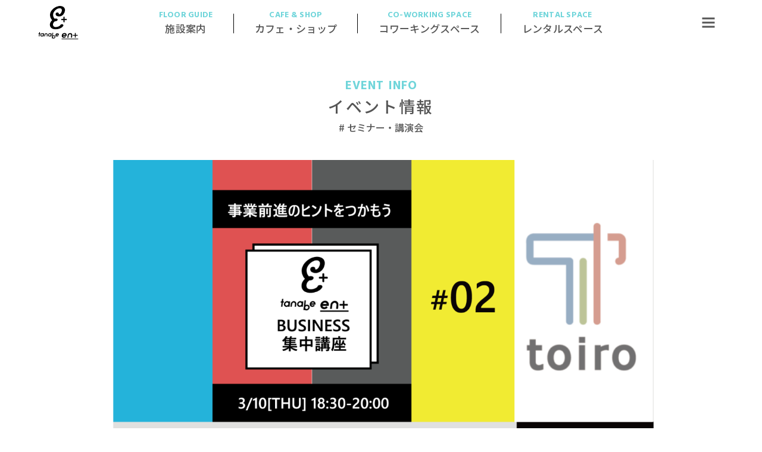

--- FILE ---
content_type: text/html; charset=UTF-8
request_url: https://tanabe-enplus.jp/event/1328/
body_size: 12903
content:
<!DOCTYPE html>
<html dir="ltr" lang="ja">

<head prefix="og: http://ogp.me/ns# fb: http://ogp.me/ns/fb# article: http://ogp.me/ns/article#">
    <meta charset="UTF-8" />
    <meta name="viewport" content="width=device-width initial-scale=1, user-scalable=yes">
    <meta name="description" content="本講座は３月1日現在、定員に達しましたので現在、キャンセル待ちとなっておりますtanabeen+にて開催する、田辺市地域の様々な業態の事業者様を対象に、経営に役立つ内容を集めた【tanabeen+Business集中講座】2022年3月10日（木）18:30～20:00は、SNS講座です。今やあらゆる分野でのSNS運用" />
<title>SNS講座 ～事業におけるSNS運用HowTo～ | tanabe en+（タナベ エンプラス）</title>
<meta property="og:type" content="article" />
<meta property="og:title" content="SNS講座 ～事業におけるSNS運用HowTo～ | tanabe en+（タナベ エンプラス）" />
<meta property="og:url" content="https://tanabe-enplus.jp/event/1328/" />
<meta property="og:description" content="本講座は３月1日現在、定員に達しましたので現在、キャンセル待ちとなっておりますtanabeen+にて開催する、田辺市地域の様々な業態の事業者様を対象に、経営に役立つ内容を集めた【tanabeen+Business集中講座】2022年3月10日（木）18:30～20:00は、SNS講座です。今やあらゆる分野でのSNS運用"/>
<meta property="og:image" content="https://tanabe-enplus.jp/app/wp-content/uploads/2022/01/64a98f3f39963231ae95bca6c6bb6f9a.png" />
<meta property="og:site_name" content="たなべの縁をむすぶ交流拠点｜tanabe en+（タナベ エンプラス）" />
<meta property="fb:app_id" content="" />
    <meta name='robots' content='max-image-preview:large' />
<link rel="alternate" title="oEmbed (JSON)" type="application/json+oembed" href="https://tanabe-enplus.jp/wp-json/oembed/1.0/embed?url=https%3A%2F%2Ftanabe-enplus.jp%2Fevent%2F1328%2F" />
<link rel="alternate" title="oEmbed (XML)" type="text/xml+oembed" href="https://tanabe-enplus.jp/wp-json/oembed/1.0/embed?url=https%3A%2F%2Ftanabe-enplus.jp%2Fevent%2F1328%2F&#038;format=xml" />
<style id='wp-img-auto-sizes-contain-inline-css'>
img:is([sizes=auto i],[sizes^="auto," i]){contain-intrinsic-size:3000px 1500px}
/*# sourceURL=wp-img-auto-sizes-contain-inline-css */
</style>
<link rel='stylesheet' id='sbr_styles-css' href='https://tanabe-enplus.jp/app/wp-content/plugins/reviews-feed/assets/css/sbr-styles.css?ver=2.0' media='all' />
<link rel='stylesheet' id='sbi_styles-css' href='https://tanabe-enplus.jp/app/wp-content/plugins/instagram-feed/css/sbi-styles.min.css?ver=6.7.1' media='all' />
<style id='wp-block-library-inline-css'>
:root{--wp-block-synced-color:#7a00df;--wp-block-synced-color--rgb:122,0,223;--wp-bound-block-color:var(--wp-block-synced-color);--wp-editor-canvas-background:#ddd;--wp-admin-theme-color:#007cba;--wp-admin-theme-color--rgb:0,124,186;--wp-admin-theme-color-darker-10:#006ba1;--wp-admin-theme-color-darker-10--rgb:0,107,160.5;--wp-admin-theme-color-darker-20:#005a87;--wp-admin-theme-color-darker-20--rgb:0,90,135;--wp-admin-border-width-focus:2px}@media (min-resolution:192dpi){:root{--wp-admin-border-width-focus:1.5px}}.wp-element-button{cursor:pointer}:root .has-very-light-gray-background-color{background-color:#eee}:root .has-very-dark-gray-background-color{background-color:#313131}:root .has-very-light-gray-color{color:#eee}:root .has-very-dark-gray-color{color:#313131}:root .has-vivid-green-cyan-to-vivid-cyan-blue-gradient-background{background:linear-gradient(135deg,#00d084,#0693e3)}:root .has-purple-crush-gradient-background{background:linear-gradient(135deg,#34e2e4,#4721fb 50%,#ab1dfe)}:root .has-hazy-dawn-gradient-background{background:linear-gradient(135deg,#faaca8,#dad0ec)}:root .has-subdued-olive-gradient-background{background:linear-gradient(135deg,#fafae1,#67a671)}:root .has-atomic-cream-gradient-background{background:linear-gradient(135deg,#fdd79a,#004a59)}:root .has-nightshade-gradient-background{background:linear-gradient(135deg,#330968,#31cdcf)}:root .has-midnight-gradient-background{background:linear-gradient(135deg,#020381,#2874fc)}:root{--wp--preset--font-size--normal:16px;--wp--preset--font-size--huge:42px}.has-regular-font-size{font-size:1em}.has-larger-font-size{font-size:2.625em}.has-normal-font-size{font-size:var(--wp--preset--font-size--normal)}.has-huge-font-size{font-size:var(--wp--preset--font-size--huge)}.has-text-align-center{text-align:center}.has-text-align-left{text-align:left}.has-text-align-right{text-align:right}.has-fit-text{white-space:nowrap!important}#end-resizable-editor-section{display:none}.aligncenter{clear:both}.items-justified-left{justify-content:flex-start}.items-justified-center{justify-content:center}.items-justified-right{justify-content:flex-end}.items-justified-space-between{justify-content:space-between}.screen-reader-text{border:0;clip-path:inset(50%);height:1px;margin:-1px;overflow:hidden;padding:0;position:absolute;width:1px;word-wrap:normal!important}.screen-reader-text:focus{background-color:#ddd;clip-path:none;color:#444;display:block;font-size:1em;height:auto;left:5px;line-height:normal;padding:15px 23px 14px;text-decoration:none;top:5px;width:auto;z-index:100000}html :where(.has-border-color){border-style:solid}html :where([style*=border-top-color]){border-top-style:solid}html :where([style*=border-right-color]){border-right-style:solid}html :where([style*=border-bottom-color]){border-bottom-style:solid}html :where([style*=border-left-color]){border-left-style:solid}html :where([style*=border-width]){border-style:solid}html :where([style*=border-top-width]){border-top-style:solid}html :where([style*=border-right-width]){border-right-style:solid}html :where([style*=border-bottom-width]){border-bottom-style:solid}html :where([style*=border-left-width]){border-left-style:solid}html :where(img[class*=wp-image-]){height:auto;max-width:100%}:where(figure){margin:0 0 1em}html :where(.is-position-sticky){--wp-admin--admin-bar--position-offset:var(--wp-admin--admin-bar--height,0px)}@media screen and (max-width:600px){html :where(.is-position-sticky){--wp-admin--admin-bar--position-offset:0px}}

/*# sourceURL=wp-block-library-inline-css */
</style><style id='wp-block-image-inline-css'>
.wp-block-image>a,.wp-block-image>figure>a{display:inline-block}.wp-block-image img{box-sizing:border-box;height:auto;max-width:100%;vertical-align:bottom}@media not (prefers-reduced-motion){.wp-block-image img.hide{visibility:hidden}.wp-block-image img.show{animation:show-content-image .4s}}.wp-block-image[style*=border-radius] img,.wp-block-image[style*=border-radius]>a{border-radius:inherit}.wp-block-image.has-custom-border img{box-sizing:border-box}.wp-block-image.aligncenter{text-align:center}.wp-block-image.alignfull>a,.wp-block-image.alignwide>a{width:100%}.wp-block-image.alignfull img,.wp-block-image.alignwide img{height:auto;width:100%}.wp-block-image .aligncenter,.wp-block-image .alignleft,.wp-block-image .alignright,.wp-block-image.aligncenter,.wp-block-image.alignleft,.wp-block-image.alignright{display:table}.wp-block-image .aligncenter>figcaption,.wp-block-image .alignleft>figcaption,.wp-block-image .alignright>figcaption,.wp-block-image.aligncenter>figcaption,.wp-block-image.alignleft>figcaption,.wp-block-image.alignright>figcaption{caption-side:bottom;display:table-caption}.wp-block-image .alignleft{float:left;margin:.5em 1em .5em 0}.wp-block-image .alignright{float:right;margin:.5em 0 .5em 1em}.wp-block-image .aligncenter{margin-left:auto;margin-right:auto}.wp-block-image :where(figcaption){margin-bottom:1em;margin-top:.5em}.wp-block-image.is-style-circle-mask img{border-radius:9999px}@supports ((-webkit-mask-image:none) or (mask-image:none)) or (-webkit-mask-image:none){.wp-block-image.is-style-circle-mask img{border-radius:0;-webkit-mask-image:url('data:image/svg+xml;utf8,<svg viewBox="0 0 100 100" xmlns="http://www.w3.org/2000/svg"><circle cx="50" cy="50" r="50"/></svg>');mask-image:url('data:image/svg+xml;utf8,<svg viewBox="0 0 100 100" xmlns="http://www.w3.org/2000/svg"><circle cx="50" cy="50" r="50"/></svg>');mask-mode:alpha;-webkit-mask-position:center;mask-position:center;-webkit-mask-repeat:no-repeat;mask-repeat:no-repeat;-webkit-mask-size:contain;mask-size:contain}}:root :where(.wp-block-image.is-style-rounded img,.wp-block-image .is-style-rounded img){border-radius:9999px}.wp-block-image figure{margin:0}.wp-lightbox-container{display:flex;flex-direction:column;position:relative}.wp-lightbox-container img{cursor:zoom-in}.wp-lightbox-container img:hover+button{opacity:1}.wp-lightbox-container button{align-items:center;backdrop-filter:blur(16px) saturate(180%);background-color:#5a5a5a40;border:none;border-radius:4px;cursor:zoom-in;display:flex;height:20px;justify-content:center;opacity:0;padding:0;position:absolute;right:16px;text-align:center;top:16px;width:20px;z-index:100}@media not (prefers-reduced-motion){.wp-lightbox-container button{transition:opacity .2s ease}}.wp-lightbox-container button:focus-visible{outline:3px auto #5a5a5a40;outline:3px auto -webkit-focus-ring-color;outline-offset:3px}.wp-lightbox-container button:hover{cursor:pointer;opacity:1}.wp-lightbox-container button:focus{opacity:1}.wp-lightbox-container button:focus,.wp-lightbox-container button:hover,.wp-lightbox-container button:not(:hover):not(:active):not(.has-background){background-color:#5a5a5a40;border:none}.wp-lightbox-overlay{box-sizing:border-box;cursor:zoom-out;height:100vh;left:0;overflow:hidden;position:fixed;top:0;visibility:hidden;width:100%;z-index:100000}.wp-lightbox-overlay .close-button{align-items:center;cursor:pointer;display:flex;justify-content:center;min-height:40px;min-width:40px;padding:0;position:absolute;right:calc(env(safe-area-inset-right) + 16px);top:calc(env(safe-area-inset-top) + 16px);z-index:5000000}.wp-lightbox-overlay .close-button:focus,.wp-lightbox-overlay .close-button:hover,.wp-lightbox-overlay .close-button:not(:hover):not(:active):not(.has-background){background:none;border:none}.wp-lightbox-overlay .lightbox-image-container{height:var(--wp--lightbox-container-height);left:50%;overflow:hidden;position:absolute;top:50%;transform:translate(-50%,-50%);transform-origin:top left;width:var(--wp--lightbox-container-width);z-index:9999999999}.wp-lightbox-overlay .wp-block-image{align-items:center;box-sizing:border-box;display:flex;height:100%;justify-content:center;margin:0;position:relative;transform-origin:0 0;width:100%;z-index:3000000}.wp-lightbox-overlay .wp-block-image img{height:var(--wp--lightbox-image-height);min-height:var(--wp--lightbox-image-height);min-width:var(--wp--lightbox-image-width);width:var(--wp--lightbox-image-width)}.wp-lightbox-overlay .wp-block-image figcaption{display:none}.wp-lightbox-overlay button{background:none;border:none}.wp-lightbox-overlay .scrim{background-color:#fff;height:100%;opacity:.9;position:absolute;width:100%;z-index:2000000}.wp-lightbox-overlay.active{visibility:visible}@media not (prefers-reduced-motion){.wp-lightbox-overlay.active{animation:turn-on-visibility .25s both}.wp-lightbox-overlay.active img{animation:turn-on-visibility .35s both}.wp-lightbox-overlay.show-closing-animation:not(.active){animation:turn-off-visibility .35s both}.wp-lightbox-overlay.show-closing-animation:not(.active) img{animation:turn-off-visibility .25s both}.wp-lightbox-overlay.zoom.active{animation:none;opacity:1;visibility:visible}.wp-lightbox-overlay.zoom.active .lightbox-image-container{animation:lightbox-zoom-in .4s}.wp-lightbox-overlay.zoom.active .lightbox-image-container img{animation:none}.wp-lightbox-overlay.zoom.active .scrim{animation:turn-on-visibility .4s forwards}.wp-lightbox-overlay.zoom.show-closing-animation:not(.active){animation:none}.wp-lightbox-overlay.zoom.show-closing-animation:not(.active) .lightbox-image-container{animation:lightbox-zoom-out .4s}.wp-lightbox-overlay.zoom.show-closing-animation:not(.active) .lightbox-image-container img{animation:none}.wp-lightbox-overlay.zoom.show-closing-animation:not(.active) .scrim{animation:turn-off-visibility .4s forwards}}@keyframes show-content-image{0%{visibility:hidden}99%{visibility:hidden}to{visibility:visible}}@keyframes turn-on-visibility{0%{opacity:0}to{opacity:1}}@keyframes turn-off-visibility{0%{opacity:1;visibility:visible}99%{opacity:0;visibility:visible}to{opacity:0;visibility:hidden}}@keyframes lightbox-zoom-in{0%{transform:translate(calc((-100vw + var(--wp--lightbox-scrollbar-width))/2 + var(--wp--lightbox-initial-left-position)),calc(-50vh + var(--wp--lightbox-initial-top-position))) scale(var(--wp--lightbox-scale))}to{transform:translate(-50%,-50%) scale(1)}}@keyframes lightbox-zoom-out{0%{transform:translate(-50%,-50%) scale(1);visibility:visible}99%{visibility:visible}to{transform:translate(calc((-100vw + var(--wp--lightbox-scrollbar-width))/2 + var(--wp--lightbox-initial-left-position)),calc(-50vh + var(--wp--lightbox-initial-top-position))) scale(var(--wp--lightbox-scale));visibility:hidden}}
/*# sourceURL=https://tanabe-enplus.jp/app/wp-includes/blocks/image/style.min.css */
</style>
<style id='wp-block-paragraph-inline-css'>
.is-small-text{font-size:.875em}.is-regular-text{font-size:1em}.is-large-text{font-size:2.25em}.is-larger-text{font-size:3em}.has-drop-cap:not(:focus):first-letter{float:left;font-size:8.4em;font-style:normal;font-weight:100;line-height:.68;margin:.05em .1em 0 0;text-transform:uppercase}body.rtl .has-drop-cap:not(:focus):first-letter{float:none;margin-left:.1em}p.has-drop-cap.has-background{overflow:hidden}:root :where(p.has-background){padding:1.25em 2.375em}:where(p.has-text-color:not(.has-link-color)) a{color:inherit}p.has-text-align-left[style*="writing-mode:vertical-lr"],p.has-text-align-right[style*="writing-mode:vertical-rl"]{rotate:180deg}
/*# sourceURL=https://tanabe-enplus.jp/app/wp-includes/blocks/paragraph/style.min.css */
</style>
<style id='global-styles-inline-css'>
:root{--wp--preset--aspect-ratio--square: 1;--wp--preset--aspect-ratio--4-3: 4/3;--wp--preset--aspect-ratio--3-4: 3/4;--wp--preset--aspect-ratio--3-2: 3/2;--wp--preset--aspect-ratio--2-3: 2/3;--wp--preset--aspect-ratio--16-9: 16/9;--wp--preset--aspect-ratio--9-16: 9/16;--wp--preset--color--black: #000000;--wp--preset--color--cyan-bluish-gray: #abb8c3;--wp--preset--color--white: #ffffff;--wp--preset--color--pale-pink: #f78da7;--wp--preset--color--vivid-red: #cf2e2e;--wp--preset--color--luminous-vivid-orange: #ff6900;--wp--preset--color--luminous-vivid-amber: #fcb900;--wp--preset--color--light-green-cyan: #7bdcb5;--wp--preset--color--vivid-green-cyan: #00d084;--wp--preset--color--pale-cyan-blue: #8ed1fc;--wp--preset--color--vivid-cyan-blue: #0693e3;--wp--preset--color--vivid-purple: #9b51e0;--wp--preset--gradient--vivid-cyan-blue-to-vivid-purple: linear-gradient(135deg,rgb(6,147,227) 0%,rgb(155,81,224) 100%);--wp--preset--gradient--light-green-cyan-to-vivid-green-cyan: linear-gradient(135deg,rgb(122,220,180) 0%,rgb(0,208,130) 100%);--wp--preset--gradient--luminous-vivid-amber-to-luminous-vivid-orange: linear-gradient(135deg,rgb(252,185,0) 0%,rgb(255,105,0) 100%);--wp--preset--gradient--luminous-vivid-orange-to-vivid-red: linear-gradient(135deg,rgb(255,105,0) 0%,rgb(207,46,46) 100%);--wp--preset--gradient--very-light-gray-to-cyan-bluish-gray: linear-gradient(135deg,rgb(238,238,238) 0%,rgb(169,184,195) 100%);--wp--preset--gradient--cool-to-warm-spectrum: linear-gradient(135deg,rgb(74,234,220) 0%,rgb(151,120,209) 20%,rgb(207,42,186) 40%,rgb(238,44,130) 60%,rgb(251,105,98) 80%,rgb(254,248,76) 100%);--wp--preset--gradient--blush-light-purple: linear-gradient(135deg,rgb(255,206,236) 0%,rgb(152,150,240) 100%);--wp--preset--gradient--blush-bordeaux: linear-gradient(135deg,rgb(254,205,165) 0%,rgb(254,45,45) 50%,rgb(107,0,62) 100%);--wp--preset--gradient--luminous-dusk: linear-gradient(135deg,rgb(255,203,112) 0%,rgb(199,81,192) 50%,rgb(65,88,208) 100%);--wp--preset--gradient--pale-ocean: linear-gradient(135deg,rgb(255,245,203) 0%,rgb(182,227,212) 50%,rgb(51,167,181) 100%);--wp--preset--gradient--electric-grass: linear-gradient(135deg,rgb(202,248,128) 0%,rgb(113,206,126) 100%);--wp--preset--gradient--midnight: linear-gradient(135deg,rgb(2,3,129) 0%,rgb(40,116,252) 100%);--wp--preset--font-size--small: 13px;--wp--preset--font-size--medium: 20px;--wp--preset--font-size--large: 36px;--wp--preset--font-size--x-large: 42px;--wp--preset--spacing--20: 0.44rem;--wp--preset--spacing--30: 0.67rem;--wp--preset--spacing--40: 1rem;--wp--preset--spacing--50: 1.5rem;--wp--preset--spacing--60: 2.25rem;--wp--preset--spacing--70: 3.38rem;--wp--preset--spacing--80: 5.06rem;--wp--preset--shadow--natural: 6px 6px 9px rgba(0, 0, 0, 0.2);--wp--preset--shadow--deep: 12px 12px 50px rgba(0, 0, 0, 0.4);--wp--preset--shadow--sharp: 6px 6px 0px rgba(0, 0, 0, 0.2);--wp--preset--shadow--outlined: 6px 6px 0px -3px rgb(255, 255, 255), 6px 6px rgb(0, 0, 0);--wp--preset--shadow--crisp: 6px 6px 0px rgb(0, 0, 0);}:where(.is-layout-flex){gap: 0.5em;}:where(.is-layout-grid){gap: 0.5em;}body .is-layout-flex{display: flex;}.is-layout-flex{flex-wrap: wrap;align-items: center;}.is-layout-flex > :is(*, div){margin: 0;}body .is-layout-grid{display: grid;}.is-layout-grid > :is(*, div){margin: 0;}:where(.wp-block-columns.is-layout-flex){gap: 2em;}:where(.wp-block-columns.is-layout-grid){gap: 2em;}:where(.wp-block-post-template.is-layout-flex){gap: 1.25em;}:where(.wp-block-post-template.is-layout-grid){gap: 1.25em;}.has-black-color{color: var(--wp--preset--color--black) !important;}.has-cyan-bluish-gray-color{color: var(--wp--preset--color--cyan-bluish-gray) !important;}.has-white-color{color: var(--wp--preset--color--white) !important;}.has-pale-pink-color{color: var(--wp--preset--color--pale-pink) !important;}.has-vivid-red-color{color: var(--wp--preset--color--vivid-red) !important;}.has-luminous-vivid-orange-color{color: var(--wp--preset--color--luminous-vivid-orange) !important;}.has-luminous-vivid-amber-color{color: var(--wp--preset--color--luminous-vivid-amber) !important;}.has-light-green-cyan-color{color: var(--wp--preset--color--light-green-cyan) !important;}.has-vivid-green-cyan-color{color: var(--wp--preset--color--vivid-green-cyan) !important;}.has-pale-cyan-blue-color{color: var(--wp--preset--color--pale-cyan-blue) !important;}.has-vivid-cyan-blue-color{color: var(--wp--preset--color--vivid-cyan-blue) !important;}.has-vivid-purple-color{color: var(--wp--preset--color--vivid-purple) !important;}.has-black-background-color{background-color: var(--wp--preset--color--black) !important;}.has-cyan-bluish-gray-background-color{background-color: var(--wp--preset--color--cyan-bluish-gray) !important;}.has-white-background-color{background-color: var(--wp--preset--color--white) !important;}.has-pale-pink-background-color{background-color: var(--wp--preset--color--pale-pink) !important;}.has-vivid-red-background-color{background-color: var(--wp--preset--color--vivid-red) !important;}.has-luminous-vivid-orange-background-color{background-color: var(--wp--preset--color--luminous-vivid-orange) !important;}.has-luminous-vivid-amber-background-color{background-color: var(--wp--preset--color--luminous-vivid-amber) !important;}.has-light-green-cyan-background-color{background-color: var(--wp--preset--color--light-green-cyan) !important;}.has-vivid-green-cyan-background-color{background-color: var(--wp--preset--color--vivid-green-cyan) !important;}.has-pale-cyan-blue-background-color{background-color: var(--wp--preset--color--pale-cyan-blue) !important;}.has-vivid-cyan-blue-background-color{background-color: var(--wp--preset--color--vivid-cyan-blue) !important;}.has-vivid-purple-background-color{background-color: var(--wp--preset--color--vivid-purple) !important;}.has-black-border-color{border-color: var(--wp--preset--color--black) !important;}.has-cyan-bluish-gray-border-color{border-color: var(--wp--preset--color--cyan-bluish-gray) !important;}.has-white-border-color{border-color: var(--wp--preset--color--white) !important;}.has-pale-pink-border-color{border-color: var(--wp--preset--color--pale-pink) !important;}.has-vivid-red-border-color{border-color: var(--wp--preset--color--vivid-red) !important;}.has-luminous-vivid-orange-border-color{border-color: var(--wp--preset--color--luminous-vivid-orange) !important;}.has-luminous-vivid-amber-border-color{border-color: var(--wp--preset--color--luminous-vivid-amber) !important;}.has-light-green-cyan-border-color{border-color: var(--wp--preset--color--light-green-cyan) !important;}.has-vivid-green-cyan-border-color{border-color: var(--wp--preset--color--vivid-green-cyan) !important;}.has-pale-cyan-blue-border-color{border-color: var(--wp--preset--color--pale-cyan-blue) !important;}.has-vivid-cyan-blue-border-color{border-color: var(--wp--preset--color--vivid-cyan-blue) !important;}.has-vivid-purple-border-color{border-color: var(--wp--preset--color--vivid-purple) !important;}.has-vivid-cyan-blue-to-vivid-purple-gradient-background{background: var(--wp--preset--gradient--vivid-cyan-blue-to-vivid-purple) !important;}.has-light-green-cyan-to-vivid-green-cyan-gradient-background{background: var(--wp--preset--gradient--light-green-cyan-to-vivid-green-cyan) !important;}.has-luminous-vivid-amber-to-luminous-vivid-orange-gradient-background{background: var(--wp--preset--gradient--luminous-vivid-amber-to-luminous-vivid-orange) !important;}.has-luminous-vivid-orange-to-vivid-red-gradient-background{background: var(--wp--preset--gradient--luminous-vivid-orange-to-vivid-red) !important;}.has-very-light-gray-to-cyan-bluish-gray-gradient-background{background: var(--wp--preset--gradient--very-light-gray-to-cyan-bluish-gray) !important;}.has-cool-to-warm-spectrum-gradient-background{background: var(--wp--preset--gradient--cool-to-warm-spectrum) !important;}.has-blush-light-purple-gradient-background{background: var(--wp--preset--gradient--blush-light-purple) !important;}.has-blush-bordeaux-gradient-background{background: var(--wp--preset--gradient--blush-bordeaux) !important;}.has-luminous-dusk-gradient-background{background: var(--wp--preset--gradient--luminous-dusk) !important;}.has-pale-ocean-gradient-background{background: var(--wp--preset--gradient--pale-ocean) !important;}.has-electric-grass-gradient-background{background: var(--wp--preset--gradient--electric-grass) !important;}.has-midnight-gradient-background{background: var(--wp--preset--gradient--midnight) !important;}.has-small-font-size{font-size: var(--wp--preset--font-size--small) !important;}.has-medium-font-size{font-size: var(--wp--preset--font-size--medium) !important;}.has-large-font-size{font-size: var(--wp--preset--font-size--large) !important;}.has-x-large-font-size{font-size: var(--wp--preset--font-size--x-large) !important;}
/*# sourceURL=global-styles-inline-css */
</style>

<style id='classic-theme-styles-inline-css'>
/*! This file is auto-generated */
.wp-block-button__link{color:#fff;background-color:#32373c;border-radius:9999px;box-shadow:none;text-decoration:none;padding:calc(.667em + 2px) calc(1.333em + 2px);font-size:1.125em}.wp-block-file__button{background:#32373c;color:#fff;text-decoration:none}
/*# sourceURL=/wp-includes/css/classic-themes.min.css */
</style>
<link rel='stylesheet' id='contact-form-7-css' href='https://tanabe-enplus.jp/app/wp-content/plugins/contact-form-7/includes/css/styles.css?ver=6.0.4' media='all' />
<script src="https://tanabe-enplus.jp/app/wp-includes/js/jquery/jquery.min.js?ver=3.7.1" id="jquery-core-js"></script>
<script src="https://tanabe-enplus.jp/app/wp-includes/js/jquery/jquery-migrate.min.js?ver=3.4.1" id="jquery-migrate-js"></script>
<script id="sbi_scripts-js-extra">
var sb_instagram_js_options = {"font_method":"svg","resized_url":"https://tanabe-enplus.jp/app/wp-content/uploads/sb-instagram-feed-images/","placeholder":"https://tanabe-enplus.jp/app/wp-content/plugins/instagram-feed/img/placeholder.png","ajax_url":"https://tanabe-enplus.jp/app/wp-admin/admin-ajax.php"};
//# sourceURL=sbi_scripts-js-extra
</script>
<script src="https://tanabe-enplus.jp/app/wp-content/plugins/instagram-feed/js/sbi-scripts.min.js?ver=6.7.1" id="sbi_scripts-js"></script>
<link rel="https://api.w.org/" href="https://tanabe-enplus.jp/wp-json/" /><link rel="alternate" title="JSON" type="application/json" href="https://tanabe-enplus.jp/wp-json/wp/v2/event/1328" /><link rel="canonical" href="https://tanabe-enplus.jp/event/1328/" />
    <link rel="shortcut icon" href="https://tanabe-enplus.jp/app/wp-content/themes/tanabe-enplus/assets/images/favicon.ico" />
    <link rel="stylesheet" href="https://tanabe-enplus.jp/app/wp-content/themes/tanabe-enplus/assets/css/default.css" />
    <link rel="stylesheet" href="//cdnjs.cloudflare.com/ajax/libs/fancybox/3.3.0/jquery.fancybox.min.css" />
    <link rel="stylesheet" href="https://use.fontawesome.com/releases/v5.2.0/css/all.css" integrity="sha384-hWVjflwFxL6sNzntih27bfxkr27PmbbK/iSvJ+a4+0owXq79v+lsFkW54bOGbiDQ" crossorigin="anonymous">
    <link href="https://fonts.googleapis.com/css2?family=Hind:wght@500;700&family=Noto+Sans+JP:wght@400;500;700&display=swap" rel="stylesheet">
    <link rel="stylesheet" href="https://tanabe-enplus.jp/app/wp-content/themes/tanabe-enplus/assets/css/common.css?20201108" />
    <!-- Global site tag (gtag.js) - Google Analytics -->
    <script async src="https://www.googletagmanager.com/gtag/js?id=UA-159928451-3"></script>
    <script>
    window.dataLayer = window.dataLayer || [];
    function gtag(){dataLayer.push(arguments);}
    gtag('js', new Date());
    gtag('config', 'UA-159928451-3');
    </script>
</head>

<body>
    <div class="gf_noto wrapper" id="top">
                
        <header class="md_header " data-role="header" id="md_header">
            <div class="l_row mx_1200">
                <div class="md_head__navWrap">
                                        <p class="md_head__logo">
                        <a href="https://tanabe-enplus.jp">
                            <img src="https://tanabe-enplus.jp/app/wp-content/themes/tanabe-enplus/assets/images/logo_mark.svg" width="35" alt="田辺エンプラス" class="logo_mark" />
                            <img src="https://tanabe-enplus.jp/app/wp-content/themes/tanabe-enplus/assets/images/logo_type.svg" width="75" alt="tanabe en+" class="logo_type" />
                        </a>
                    </p>
                                        <ul class="fz_17 fw500 md_head__nav">
                        <li>
                            <a href="https://tanabe-enplus.jp/about/">
                                <span class="fw700 gf_hind en">FLOOR GUIDE</span>
                                <span class="text">施設案内</span>
                            </a>
                        </li>
                        <li>
                            <a href="https://tanabe-enplus.jp/cafe-shop/">
                                <span class="fw700 gf_hind en">CAFE & SHOP</span>
                                <span class="text">カフェ・ショップ</span>
                        </li>
                        <li>
                            <a href="https://tanabe-enplus.jp/coworking-space/">
                                <span class="fw700 gf_hind en">CO-WORKING SPACE</span>
                                <span class="text">コワーキングスペース</span>
                            </a>
                        </li>
                        <li>
                            <a href="https://tanabe-enplus.jp/rental-space/">
                                <span class="fw700 gf_hind en">RENTAL SPACE</span>
                                <span class="text">レンタルスペース</span>
                            </a>
                        </li>
                    </ul>
                    <div class="md_glnavi__triger" id="drawer_trigger">
                        <span></span><span></span><span></span>
                    </div>
                </div>
            </div>
        </header>
        <main role="main" class="md_main " id="md_main">




<div class="sEvent">
    <div class="sEvent_head">
        <p class="fz_28 fw500 lt1 md_secHead__ttl"><a href="https://tanabe-enplus.jp/event/"><em class="gf_hind fw700">EVENT INFO</em>イベント情報</a></p>
                <div class="fz_16 fw500 sEvent_head__term">
            <a href="https://tanabe-enplus.jp/event_category/seminar/"><span>セミナー・講演会</span></a>
        </div>
            </div>

    <div class="l_row mx_1100">
        <figure class="sNews_hero"><img width="1600" height="900" src="https://tanabe-enplus.jp/app/wp-content/uploads/2022/01/64a98f3f39963231ae95bca6c6bb6f9a-1600x900.png" class="attachment-original_16-9__lrg size-original_16-9__lrg wp-post-image" alt="SNS講座 ～事業におけるSNS運用HowTo～" title="SNS講座 ～事業におけるSNS運用HowTo～" decoding="async" fetchpriority="high" srcset="https://tanabe-enplus.jp/app/wp-content/uploads/2022/01/64a98f3f39963231ae95bca6c6bb6f9a-1600x900.png 1600w, https://tanabe-enplus.jp/app/wp-content/uploads/2022/01/64a98f3f39963231ae95bca6c6bb6f9a-800x450.png 800w" sizes="(max-width: 1600px) 100vw, 1600px" /></figure>    </div>
    <div class="l_row mx_960">
        <div class="l_row pd_side8">
            <div class="sEvent_contents">
                                <header class="sEvent_header">
                    <div class="sEvent_term"><a href="https://tanabe-enplus.jp/event_category/seminar/" class="fw500 fz_14 term mdEvent_bgcolor seminar">セミナー・講演会</a></div>                    <h1 class="fz_24 fw500 sEvent_title">SNS講座 ～事業におけるSNS運用HowTo～</h1>
                                            <div class="fz_16 fw700 sEvent_status">
                        開催終了                        </div>
                                                        </header>
                                <div class="sEvent_info">
                    <div class="sEvent_info__date">
                                                    <time class="fz_22 palt fw700 sEvent_date">2022/3/10(木)</time>
                            <p class="sEvent_sdate__time">
                                                                    <span class="start_time">18:30</span>
                                                                                                    <span class="end_time ">20:00</span>
                                                            </p>
                                                                                                <div class="fz_13 sEvent_calender"><a href="https://www.google.com/calendar/event?action=TEMPLATE&text=SNS講座 ～事業におけるSNS運用HowTo～&details=&location=和歌山県田辺市湊41-1&dates=20220310T183000/20220310T200000" target="new" rel="noopener noreferrer nofollow"><i class="far fa-calendar-alt"></i>Googleカレンダーに追加</a></div>                        <ul class="fz_24 sEvent_sns">
                                                                                                            </ul>
                                                    <div class="fz_14 sEvent_cvnBtn">
                                <a href="https://forms.gle/Tz9zqPvF22YR5vsz6" target="new" rel="noopener noreferrer nofollow">お申し込みはこちら</a>
                            </div>
                                            </div>
                    <div class="sEvent_info__detail">
                        <dl class="fz_15 sEvent_info__detailColumn">
                                                        <div class="wrap">
                                <dt>会場</dt>
                                <dd>tanabe en+ 2F ワークスペース</dd>
                            </div>
                                                                                    <div class="wrap">
                                <dt>会場住所</dt>
                                <dd>
                                                                        <a href="https://www.google.co.jp/maps/place/tanabe+en%2B/@33.7325056,135.3815851,17z/data=!3m1!4b1!4m5!3m4!1s0x6007a7118181b523:0x86d818635583f633!8m2!3d33.7325056!4d135.3837738?hl=ja&#038;authuser=0" class="address" target="new" rel="noopener noreferrer nofollow"><i class="fas fa-map-marker-alt"></i>和歌山県田辺市湊41-1<i class="fas fa-arrow-right"></i></a>
                                                                    </dd>
                            </div>
                                                                                    <div class="wrap">
                                <dt>駐車場</dt>
                                <dd>tanabe en+専用駐車場はございません。恐れ入りますが、JR紀伊田辺駅前及び周辺の駐車場をご利用ください。</dd>
                            </div>
                                                                                    <div class="wrap">
                                <dt>参加費</dt>
                                <dd>無料</dd>
                            </div>
                                                                                    <div class="wrap">
                                <dt>定員</dt>
                                <dd>20名（先着順）</dd>
                            </div>
                                                                                                                        <div class="wrap">
                                    <dt>申込方法</dt>
                                    <dd><a href="#apply">詳しくはこちら</a></dd>
                                </div>
                                                                                                                                                <div class="wrap">
                                <dt>お問合わせ</dt>
                                <dd>南紀みらい(株)　担当：片岡　電話：0739-25-8230</dd>
                            </div>
                                                                                                            </dl>
                    </div>
                </div>

                <div class="postEntry fz_16 sEvent_postContents">
                    
<p class="has-white-color has-vivid-green-cyan-background-color has-text-color has-background">本講座は３月1日現在、定員に達しましたので現在、キャンセル待ちとなっております</p>



<p>tanabe en+にて開催する、田辺市地域の様々な業態の事業者様を対象に、経営に役立つ内容を集めた<strong>【tanabe en+ Business集中講座】</strong></p>



<p>2022年3月10日（木）18:30～20:00は、SNS講座です。<br>今やあらゆる分野でのSNS運用は当たり前の時代。<br>それぞれの特性を知り、うまく運用しマーケティングに活かすことで事業前進のヒントが見えてきます。<br>今回は基礎的なSNS運用HowToが学べる内容となっております。</p>



<p><strong>＜主な内容＞<br>・各SNSの違いや特性、それぞれの運用のコツ<br>・SNSマーケティング<br>・圧倒的リーチ力、LINE公式アカウントの紹介</strong></p>



<p><strong>＜こんな方におすすめ＞<br>・個人事業主、小規模事業者<br>・これから起業、開業を考えている方<br>・企業の広報、SNS担当</strong></p>



<p></p>



<p>【登壇者プロフィール】</p>



<figure class="wp-block-image size-full"><img decoding="async" width="300" height="300" src="https://tanabe-enplus.jp/app/wp-content/uploads/2022/01/7d83cd7bcc3f9a835b9ad272de876420.png" alt="" class="wp-image-1334" srcset="https://tanabe-enplus.jp/app/wp-content/uploads/2022/01/7d83cd7bcc3f9a835b9ad272de876420.png 300w, https://tanabe-enplus.jp/app/wp-content/uploads/2022/01/7d83cd7bcc3f9a835b9ad272de876420-150x150.png 150w" sizes="(max-width: 300px) 100vw, 300px" /></figure>



<p><br><strong>株式会社Toiro</strong><br>元々ネット弱者であった代表が、ネット集客を０から学び、昔の自分のようなネット不得意の方を自身の経験から安心してサポートさせていただけるよう、立ち上げた会社。<br>社名も、十人十色（トイロ）からとった名前で、その名前のとおりそれぞれ特色の違う専門性を持ったスタッフが、在籍しており事業者さまの集客をチームで多方面からサポート。</p>



<p>【ホームページ】<br>　<a href="https://toironokoto.com/" target="_blank" rel="noreferrer noopener">https://toironokoto.com/</a></p>



<p>【tanabe en+にて特別限定5名様まで開設講座を開催】<br>　日程　3月19日㈯　18：30～<br>　場所　tanabe en+<br>　料金　1,000円（当日レビュー記入で1,000円キャッシュバック）<br>　ご参加希望は<a href="https://onl.la/1HSDEfq" data-type="URL" data-id="https://onl.la/1HSDEfq" target="_blank" rel="noreferrer noopener">こちら</a>よりご予約ください。</p>



<p>【LINE公式アカウント】<br>　<a href="https://page.line.me/753lfpev?openQrModal=true" target="_blank" rel="noreferrer noopener">https://page.line.me/753lfpev?openQrModal=true</a></p>



<p>【動画学習サイト】<br>　<a href="https://learn.toiro-online.com/?openExternalBrowser=1" target="_blank" rel="noreferrer noopener">https://learn.toiro-online.com/?openExternalBrowser=1</a></p>
                </div>

                                                        <div class="sEvent_apply" id="apply">
                        <div class="innr">
                            <h4 class="fz_18 fw700 ttl">申込方法</h4>
                            <div class="fz_14 description">
                                <p>参加ご希望の方は、下記申込フォームよりお申し込みください。<br />
◆<a href="https://forms.gle/Tz9zqPvF22YR5vsz6" TARGET="_blank">申込フォーム</A><br />
<br />
</p>
                            </div>
                        </div>
                    </div>
                                                </div>
        </div><!-- l_row -->
    </div><!-- l_row -->

    <div class="sEvent_Archivelink__wrap">
        <div class="l_row pd_side5">
                                    <nav class="md_event__nav">     
                <ul class="fz_15 fw500 md_event__navList single">
                                        <li>
                        <a href="https://tanabe-enplus.jp/event_category/shop/"><span>ショップ</span></a>
                    </li>
                                        <li>
                        <a href="https://tanabe-enplus.jp/event_category/seminar/"><span>セミナー・講演会</span></a>
                    </li>
                                        <li>
                        <a href="https://tanabe-enplus.jp/event_category/workshop/"><span>ワークショップ</span></a>
                    </li>
                                        <li>
                        <a href="https://tanabe-enplus.jp/event_category/malche/"><span>マルシェ</span></a>
                    </li>
                                        <li>
                        <a href="https://tanabe-enplus.jp/event_category/others/"><span>その他</span></a>
                    </li>
                                    </ul> 
            </nav>
                        <!-- if($terms) -->
            <div class="sEvent_Archivelink"><a href="https://tanabe-enplus.jp/event/" class="fz_15 fw500 lt2 md_btn arrow">イベント一覧<i class="fas fa-chevron-right"></i></a></div>
        </div><!-- l_row -->
    </div>

</div>






</main><!-- main -->

<footer>
    <div class="md_footer" role="contentinfo">
        <div class="md_footer__clnavWrap">
            <div class="md_footer__pagetop">
                <a href="#top" class="fz_18 gf_hind fw700 pagetop">PAGE TOP</a>
            </div>
            <div class="l_row mx_1600">
                <ul class="md_footer__clnav">
                    <li>
                        <a href="https://tanabe-enplus.jp/access/">
                            <div class="clnav_icon"><i class="fas fa-map-marked-alt"></i></div>
                            <div class="clnav_ttl"><span class="fz_24 gf_hind fw700 en">ACCESS</span><em class="fz_18 fw500 jp">tanabe en+へのアクセス</em></div>
                        </a>
                    </li>
                    <li>
                        <a href="https://tanabe-enplus.jp/faq/">
                            <div class="clnav_icon"><i class="far fa-comments"></i></div>
                            <div class="clnav_ttl"><span class="fz_24 gf_hind lt2 fw700 en">Q&A</span><em class="fz_18 fw500 jp">よくある質問</em></div>
                        </a>
                    </li>
                    <li>
                        <a href="https://tanabe-enplus.jp/contact/">
                            <div class="clnav_icon"><i class="far fa-envelope"></i></div>
                            <div class="clnav_ttl"><span class="fz_24 gf_hind fw700 en">CONTACT</span><em class="fz_18 fw500 jp">ご利用についてのお問い合わせ</em></div>
                        </a>
                    </li>
                </ul>
            </div>
        </div>
        <div class="l_row mx_1200">
            <div class="l_row pd_side5">
                <div class="md_footer__wrap">
                    <div class="l_left">
                        <div class="md_footer__cont">
                            <div class="foot_logo"><a href="https://tanabe-enplus.jp"><img src="https://tanabe-enplus.jp/app/wp-content/themes/tanabe-enplus/assets/images/logo_full.svg" width="78" alt="田辺エンプラス" /></a></div>
                            <div class="foot_sns">
                                <a href="https://www.facebook.com/tanabe.enplus" target="new" rel="noopener noreferrer nofollow" class="icon"><i class="fab fa-facebook-square"></i></a>
                                <a href="https://www.instagram.com/enplus_tanabe/" target="new" rel="noopener noreferrer nofollow" class="icon"><i class="fab fa-instagram"></i></a>
                            </div>
                        </div>
                        <nav class="md_footer__info">
                            <h3 class="fz_18 fw700 foot_ttl">tanabe en+<strong>（タナベエンプラス）</strong></h3>
                            <p class="fz_16 foot_operation">運営会社：南紀みらい株式会社 </p>
                            <div class="fz_14 foot_info">
                                <p>〒646-0031 和歌山県田辺市湊41-1</p>
                                <p><span class="phone">TEL：0739-33-9761</span> <span class="fax">FAX：0739-23-1165</span></p>
                                <p>E-mail：info@tanabe-enplus.jp</p>
                                <p class="fz_16 fw500 bhour">営業時間：10:00～19:00（年中無休）</p>
                            </div>
                        </nav>
                    </div>
                    <div class="l_right">
                        <ul class="fz_15 md_footer__nav">
                            <li><a href="https://tanabe-enplus.jp/about/"><i class="fas fa-chevron-right"></i>施設案内</a></li>
                            <li><a href="https://tanabe-enplus.jp/cafe-shop/"><i class="fas fa-chevron-right"></i>カフェ・ショップ</a></li>
                            <li><a href="https://tanabe-enplus.jp/coworking-space/"><i class="fas fa-chevron-right"></i>コワーキングスペース</a></li>
                            <li><a href="https://tanabe-enplus.jp/rental-space/"><i class="fas fa-chevron-right"></i>レンタルスペース</a></li>
                            <li><a href="https://tanabe-enplus.jp/news/"><i class="fas fa-chevron-right"></i>新着情報</a></li>
                            <li><a href="https://tanabe-enplus.jp/event/"><i class="fas fa-chevron-right"></i>イベント情報</a></li>
                            <li><a href="https://tanabe-enplus.jp/faq/"><i class="fas fa-chevron-right"></i>Q&A</a></li>
                            <li><a href="https://tanabe-enplus.jp/contact/"><i class="fas fa-chevron-right"></i>お問い合わせ</a></li>
                            <li><a href="https://tanabe-enplus.jp/access/"><i class="fas fa-chevron-right"></i>アクセス</a></li>
                            <li><a href="https://www.facebook.com/tanabe.enplus" target="new" rel="noopener noreferrer nofollow"><i class="fas fa-chevron-right"></i>Facebook</a></li>
                            <li><a href="https://www.instagram.com/enplus_tanabe/" target="new" rel="noopener noreferrer nofollow"><i class="fas fa-chevron-right"></i>Instagram</a></li>
                            <li><a href="https://tanabe-enplus.jp/site-policy/"><i class="fas fa-chevron-right"></i>サイトポリシー</a></li>
                        </ul>
                    </div>
                </div>

            </div>
        </div>
        <div class="fz_14 md_footer__copy">&copy; 2020 tanabe en+ All Right Reserved.</div>
    </div>
</footer>

</div><!-- .wrapper-->


<!-- .sidr-->
<div class="md_drawer__cover" id="drawer_cover"></div>
<div id="drawer_menu" class="md_drawer__menu">
    <div class="gf_noto md_drawer__contents">
        <div class="md_drawer__logo"><a href="https://tanabe-enplus.jp"><a href="https://tanabe-enplus.jp"><img src="https://tanabe-enplus.jp/app/wp-content/themes/tanabe-enplus/assets/images/logo_full.svg" width="60" alt="田辺エンプラス" /></a></div>
        <div class="fz_16 md_drawer__mainnav">
            <ul>
                <li><a href="https://tanabe-enplus.jp/about/"><span class="gf_hind fw700 en">FLOOR GUIDE</span><span class="fw500 jp">施設案内</span></a></li>
                <li><a href="https://tanabe-enplus.jp/cafe-shop/"><span class="gf_hind fw700 en">CAFE & SHOP</span><span class="fw500 jp">カフェ・ショップ</span></a></li>
                <li><a href="https://tanabe-enplus.jp/coworking-space/"><span class="gf_hind fw700 en">CO-WORKING SPACE</span><span class="fw500 jp">コワーキングスペース</span></a></li>
                <li><a href="https://tanabe-enplus.jp/rental-space/"><span class="gf_hind fw700 en">RENTAL SPACE</span><span class="fw500 jp">レンタルスペース</span></a></li>
            </ul>
        </div>
        <div class="fz_16 md_drawer__subnav">
            <ul class="subnav">
                <li><a href="https://tanabe-enplus.jp/news/"><span class="gf_hind fw700 en">NEWS</span><span class="fw500 jp">新着情報</span></a></li>
                <li>
                    <a href="https://tanabe-enplus.jp/event/"><span class="gf_hind fw700 en">EVENT</span><span class="fw500 jp">イベント情報</span></a>
                                                                <ul class="child">
                                                        <li><a href="https://tanabe-enplus.jp/event_category/shop/">ショップ</a></li>
                                                        <li><a href="https://tanabe-enplus.jp/event_category/seminar/">セミナー・講演会</a></li>
                                                        <li><a href="https://tanabe-enplus.jp/event_category/workshop/">ワークショップ</a></li>
                                                        <li><a href="https://tanabe-enplus.jp/event_category/malche/">マルシェ</a></li>
                                                        <li><a href="https://tanabe-enplus.jp/event_category/others/">その他</a></li>
                                                    </ul>
                                    </li>
                <li><a href="https://tanabe-enplus.jp/access/"><span class="gf_hind fw700 en">ACCESS</span><span class="fw500 jp">アクセス</span></a></li>
                <li><a href="https://tanabe-enplus.jp/faq/"><span class="gf_hind fw700 en">Q & A</span><span class="fw500 jp">よくある質問</span></a></li>
                <li><a href="https://tanabe-enplus.jp/site-policy/"><span class="gf_hind fw700 en">SITE POLICY</span><span class="fw500 jp">サイトポリシー</span></a></li>
            </ul>
        </div>
        <div class="md_drawer__contact">
            <a href="https://tanabe-enplus.jp/contact/">
                <div class="gf_hind fw700 contact"><span>CONTACT</span></div>
                <i class="far fa-envelope"></i>
                <div class="txt">お問い合わせ</div>
            </a>  
        </div>
        <div class="md_drawer__sns">
            <div class="gf_hind fw700 sns"><span>SNS</span></div>
            <a href="https://www.facebook.com/tanabe.enplus" target="new" rel="noopener noreferrer nofollow" class="icon"><i class="fab fa-facebook-square"></i></a>
            <a href="https://www.instagram.com/enplus_tanabe/" target="new" rel="noopener noreferrer nofollow" class="icon"><i class="fab fa-instagram"></i></a>
        </div>
    </div>
    <div class="sidr_slide__close"></div>
</div>
<!-- .sidr-->


<script type="speculationrules">
{"prefetch":[{"source":"document","where":{"and":[{"href_matches":"/*"},{"not":{"href_matches":["/app/wp-*.php","/app/wp-admin/*","/app/wp-content/uploads/*","/app/wp-content/*","/app/wp-content/plugins/*","/app/wp-content/themes/tanabe-enplus/*","/*\\?(.+)"]}},{"not":{"selector_matches":"a[rel~=\"nofollow\"]"}},{"not":{"selector_matches":".no-prefetch, .no-prefetch a"}}]},"eagerness":"conservative"}]}
</script>
<!-- Instagram Feed JS -->
<script type="text/javascript">
var sbiajaxurl = "https://tanabe-enplus.jp/app/wp-admin/admin-ajax.php";
</script>
<script src="https://tanabe-enplus.jp/app/wp-includes/js/dist/hooks.min.js?ver=dd5603f07f9220ed27f1" id="wp-hooks-js"></script>
<script src="https://tanabe-enplus.jp/app/wp-includes/js/dist/i18n.min.js?ver=c26c3dc7bed366793375" id="wp-i18n-js"></script>
<script id="wp-i18n-js-after">
wp.i18n.setLocaleData( { 'text direction\u0004ltr': [ 'ltr' ] } );
wp.i18n.setLocaleData( { 'text direction\u0004ltr': [ 'ltr' ] } );
//# sourceURL=wp-i18n-js-after
</script>
<script src="https://tanabe-enplus.jp/app/wp-content/plugins/contact-form-7/includes/swv/js/index.js?ver=6.0.4" id="swv-js"></script>
<script id="contact-form-7-js-translations">
( function( domain, translations ) {
	var localeData = translations.locale_data[ domain ] || translations.locale_data.messages;
	localeData[""].domain = domain;
	wp.i18n.setLocaleData( localeData, domain );
} )( "contact-form-7", {"translation-revision-date":"2025-02-18 07:36:32+0000","generator":"GlotPress\/4.0.1","domain":"messages","locale_data":{"messages":{"":{"domain":"messages","plural-forms":"nplurals=1; plural=0;","lang":"ja_JP"},"This contact form is placed in the wrong place.":["\u3053\u306e\u30b3\u30f3\u30bf\u30af\u30c8\u30d5\u30a9\u30fc\u30e0\u306f\u9593\u9055\u3063\u305f\u4f4d\u7f6e\u306b\u7f6e\u304b\u308c\u3066\u3044\u307e\u3059\u3002"],"Error:":["\u30a8\u30e9\u30fc:"]}},"comment":{"reference":"includes\/js\/index.js"}} );
//# sourceURL=contact-form-7-js-translations
</script>
<script id="contact-form-7-js-before">
var wpcf7 = {
    "api": {
        "root": "https:\/\/tanabe-enplus.jp\/wp-json\/",
        "namespace": "contact-form-7\/v1"
    }
};
//# sourceURL=contact-form-7-js-before
</script>
<script src="https://tanabe-enplus.jp/app/wp-content/plugins/contact-form-7/includes/js/index.js?ver=6.0.4" id="contact-form-7-js"></script>

<script src="https://cdnjs.cloudflare.com/ajax/libs/fancybox/3.3.0/jquery.fancybox.min.js"></script>
<script src="https://tanabe-enplus.jp/app/wp-content/themes/tanabe-enplus/assets/js/jquery.sidr.min.js"></script>
<script src="https://tanabe-enplus.jp/app/wp-content/themes/tanabe-enplus/assets/js/jquery.touchwipe.js"></script>
<script src="https://tanabe-enplus.jp/app/wp-content/themes/tanabe-enplus/assets/js/common.js?20201006"></script>



</body>

</html>

--- FILE ---
content_type: text/css
request_url: https://tanabe-enplus.jp/app/wp-content/themes/tanabe-enplus/assets/css/default.css
body_size: 2702
content:
@charset "UTF-8";
/*!
 * ress.css • v1.0.1
 * MIT License
 * github.com/filipelinhares/ress
 */
/* # =================================================================
   # Global selectors
   # ================================================================= */
html {
  box-sizing: border-box;
  overflow-y: scroll;
  -webkit-tap-highlight-color: rgba(0, 0, 0, 0);
  -webkit-text-size-adjust: 100%;
  -ms-text-size-adjust: 100%;
}

*,
::before,
::after {
  box-sizing: inherit;
}

::before,
::after {
  text-decoration: inherit;
  vertical-align: inherit;
}

* {
  background-repeat: no-repeat;
  padding: 0;
  margin: 0;
}

/* # =================================================================
   # General elements
   # ================================================================= */
audio:not([controls]) {
  display: none;
  height: 0;
}

hr {
  overflow: visible;
}

article,
aside,
details,
figcaption,
figure,
footer,
header,
main,
menu,
nav,
section,
summary {
  display: block;
}

small {
  font-size: 80%;
}

[hidden],
template {
  display: none;
}

abbr[title] {
  border-bottom: 1px dotted;
  /* 1 */
  text-decoration: none;
  /* 2 */
}

a {
  background-color: transparent;
  -webkit-text-decoration-skip: objects;
}

a:active,
a:hover {
  outline-width: 0;
}

code,
kbd,
pre,
samp {
  font-family: monospace, monospace;
}

b,
strong {
  font-weight: bolder;
}

dfn {
  font-style: italic;
}

mark {
  background-color: #ff0;
  color: #000;
}

sub,
sup {
  font-size: 75%;
  line-height: 0;
  position: relative;
  vertical-align: baseline;
}

sub {
  bottom: -0.25em;
}

sup {
  top: -0.5em;
}

/* # =================================================================
   # Forms
   # ================================================================= */
input {
  border-radius: 0;
}

[type="number"] {
  width: auto;
  /* 1 */
}

[type="search"] {
  -webkit-appearance: textfield;
  /* 1 */
}

[type="search"]::-webkit-search-cancel-button,
[type="search"]::-webkit-search-decoration {
  -webkit-appearance: none;
  /* 1 */
}

textarea {
  overflow: auto;
  resize: vertical;
}

button,
input,
optgroup,
select,
textarea {
  font: inherit;
}

optgroup {
  font-weight: bold;
  /* 1 */
}

button {
  overflow: visible;
  /* 1 */
}

button::-moz-focus-inner,
[type="button"]::-moz-focus-inner,
[type="reset"]::-moz-focus-inner,
[type="submit"]::-moz-focus-inner {
  border-style: 0;
  padding: 0;
}

button:-moz-focusring,
[type="button"]::-moz-focus-inner,
[type="reset"]::-moz-focus-inner,
[type="submit"]::-moz-focus-inner {
  outline: 1px dotted ButtonText;
}

button,
html [type="button"],
[type="reset"],
[type="submit"] {
  -webkit-appearance: button;
}

button,
select {
  text-transform: none;
  /* 1 */
}

button,
input,
select,
textarea {
  background-color: transparent;
  border-style: none;
  color: inherit;
}

button {
  background-color: transparent;
  border: none;
  cursor: pointer;
  outline: none;
  padding: 0;
  -webkit-appearance: none;
     -moz-appearance: none;
          appearance: none;
}

select {
  -moz-appearance: none;
  /* 1*/
  -webkit-appearance: none;
  /* 2 */
}

select::-ms-expand {
  display: none;
  /* 1 */
}

/**
 * 1. Internet Explorer 11+

 * 1. Internet Explorer 11+
 */
select::-ms-value {
  color: currentColor;
  /* 1 */
}

/**
 * 1. Correct `color` not being inherited in IE 8/9/10/11
 * 2. Correct the color inheritance from `fieldset` elements in IE
 * 3. Correct the text wrapping in Edge and IE
 * 4. Correct the text wrapping in Edge and IE
 * 5. Correct the text wrapping in Edge and IE

 * 1. IE 8/9/10/11に、カラーの継承を定義。
 * 2. IEに、fieldset要素からカラーを継承するように定義。
 * 3. EdgeとIEに、テキストのラッピングを修正。
 * 4. EdgeとIEに、テキストのラッピングを修正。
 * 5. EdgeとIEに、テキストのラッピングを修正。
 */
legend {
  border: 0;
  /* 1*/
  color: inherit;
  /* 2 */
  display: table;
  /* 3 */
  max-width: 100%;
  /* 4 */
  white-space: normal;
  /* 5 */
}

/**
 * 1. Correct the inability to style clickable types in iOS and Safari
 * 2. Change font properties to `inherit` in Chrome and Safari

 * 1. iOSとSafariに、クリッカブルなtypeのスタイルを修正。
 * 2. ChromeとSafariに、フォントプロパティの継承を変更。
 */
::-webkit-file-upload-button {
  -webkit-appearance: button;
  /* 1 */
  font: inherit;
  /* 2 */
}

/**
 * Correct the text style of placeholders in Chrome, Edge, and Safari

 * Chrome, Edge, Safariに、テキストのスタイルを修正。
 */
::-webkit-input-placeholder {
  color: inherit;
  opacity: 0.54;
}

/**
 * 1. Correct the odd appearance in Chrome and Safari
 * 2. Correct the outline style in Safari

 * 1. ChromeとSafariに、アピアランスを修正。
 * 2. Safariに、アウトラインを修正。
 */
[type="search"] {
  -webkit-appearance: textfield;
  /* 1 */
  outline-offset: -2px;
  /* 2 */
}

/* # =================================================================
   # Specify media element style
   # ================================================================= */
/**
 * 1. Remove border when inside `a` element in IE 8/9/10

 * 1. IE8/9/10に、a要素の中にある時にボーダーを削除。
 */
img {
  border-style: none;
  /* 1 */
}

/**
 * Add the correct vertical alignment in Chrome, Firefox, and Opera

 * 1. Chrome, Firefox, Operaに、正しいvertical-alignを与える。
 */
progress {
  vertical-align: baseline;
}

/**
 * 1. Internet Explorer 11-

 * 1. Internet Explorer 11-
 */
svg:not(:root) {
  overflow: hidden;
  /* 1 */
}

/**
 * 1. Internet Explorer 11+, Windows Phone 8.1+

 * 1. Internet Explorer 11+, Windows Phone 8.1+
 */
audio,
canvas,
progress,
video {
  display: inline-block;
  /* 1 */
}

/* # =================================================================
   # Acessibility
   # ================================================================= */
/**
 * Hide content from screens but not screenreaders

 * コンテンツを隠す時は、スクリーンリーダーからでなく、スクリーンから。
 */
@media screen {
  [hidden~="screen"] {
    display: inherit;
  }
  [hidden~="screen"]:not(:active):not(:focus):not(:target) {
    position: absolute !important;
    clip: rect(0 0 0 0) !important;
  }
}

/**
 * Specify the progress cursor of updating elements

 * アップデート中の要素のプログレスのカーソルを指定。
 */
/* */
[aria-busy="true"] {
  cursor: progress;
}

/**
 * Specify the pointer cursor of trigger elements

 * トリガー要素のポインターのカーソルを指定。
 */
[aria-controls] {
  cursor: pointer;
}

/**
 * Specify the unstyled cursor of disabled, not-editable, or otherwise inoperable elements

 * 使用不可、編集不可の要素のスタイルが無いカーソルを指定。
 */
[aria-disabled] {
  cursor: default;
}

/* # =================================================================
   # Selection
   # ================================================================= */
/**
 * Specify text selection background color and omit drop shadow

 * テキスト選択時の背景色を指定し、ドロップシャドウを削除。
 */
/**
 * 1. Required when declaring ::selection

 * 1. 「::selection」を使用する時に必要。
 */
::-moz-selection {
  background-color: #b3d4fc;
  /* 1 */
  color: #fff;
  text-shadow: none;
}

/**
 * 1. Required when declaring ::selection

 * 1. 「::selection」を使用する時に必要。
 */
::-moz-selection {
  background-color: #b3d4fc;
  /* 1 */
  color: #fff;
  text-shadow: none;
}
::selection {
  background-color: #b3d4fc;
  /* 1 */
  color: #fff;
  text-shadow: none;
}

h1, h2, h3, h4, h5, h6 {
  font-weight: normal;
  font-size: 100%;
}

ol, ul {
  list-style: none;
}

/* =Print
----------------------------------------------- */
@media print {
  body {
    background: none !important;
    color: #000;
    font-size: 10pt;
  }
  a[rel=bookmark]:link:after,
  a[rel=bookmark]:visited:after {
    content: " [" attr(href) "] ";
    /* Show URLs */
  }
}

/*# sourceMappingURL=default.css.map */


--- FILE ---
content_type: text/css
request_url: https://tanabe-enplus.jp/app/wp-content/themes/tanabe-enplus/assets/css/common.css?20201108
body_size: 17077
content:
@charset "UTF-8";
/*-----------------------------------------------
 __font _settings
-----------------------------------------------*/
body {
  line-height: 1.85;
  font-size: 16px;
  font-size: 1rem;
  word-wrap: break-word;
  overflow-wrap: break-word;
  font-weight: normal;
  font-family: "游ゴシック体", YuGothic, "游ゴシック Medium", "Yu Gothic Medium", "ヒラギノ角ゴ ProN W3", "Hiragino Kaku Gothic ProN", "Hiragino Kaku Gothic Pro", "メイリオ", Roboto, Meiryo, sans-serif;
  text-rendering: optimizeLegibility;
  color: #555;
  text-align: justify;
}

body.palt {
  font-feature-settings: "palt";
  letter-spacing: .05em;
}

body.pkna {
  font-feature-settings: "pkna";
}

a, a:link, a:active, a:visited {
  text-decoration: underline;
  outline: none;
}

a:hover, a:active {
  outline: 0;
}

a, a:visited, a:focus, a:active {
  color: #21759b;
}

a:hover {
  color: #21759b;
}

/*-----------------------------------------------
 __fontfamily
-----------------------------------------------*/
.serif {
  font-family: 'Times New Roman', '游明朝', YuMincho, 'ヒラギノ明朝 ProN W3', 'Hiragino Mincho ProN', 'HG明朝E', '小塚明朝 ProN', 'メイリオ', Meiryo, serif;
}

/*--- google font ---*/
.gf_noto {
  font-family: 'Noto Sans JP', sans-serif;
}

.gf_noto__serif {
  font-family: 'Noto Serif JP', serif;
}

.gf_hind {
  font-family: 'Hind', sans-serif;
}

.font_yu {
  font-family: "游ゴシック体", YuGothic, "游ゴシック Medium", "Yu Gothic Medium", "ヒラギノ角ゴ ProN W3", "Hiragino Kaku Gothic ProN", "Hiragino Kaku Gothic Pro", "メイリオ", Roboto, Meiryo, sans-serif;
}

/*-----------------------------------------------
 __fontweight
-----------------------------------------------*/
.fw700 {
  font-weight: 700;
}

.fw600 {
  font-weight: 600;
}

.fw500 {
  font-weight: 500;
}

.fw400 {
  font-weight: 400;
}

.fw300 {
  font-weight: 300;
}

/*-----------------------------------------------
 __letterspacing centering
-----------------------------------------------*/
.lt1 {
  letter-spacing: .1em;
  text-indent: .1em;
}

.lt2 {
  letter-spacing: .2em;
  text-indent: .2em;
}

.lt3 {
  letter-spacing: .3em;
  text-indent: .3em;
}

/*-----------------------------------------------
 __fontsize
-----------------------------------------------*/
.fz_42 {
  font-size: 42px;
}

@media screen and (max-width: 767px) {
  .fz_42 {
    font-size: 34px;
  }
}

@media screen and (max-width: 600px) {
  .fz_42 {
    font-size: 24px;
  }
}

.fz_36 {
  font-size: 36px;
}

@media screen and (max-width: 767px) {
  .fz_36 {
    font-size: 28px;
  }
}

@media screen and (max-width: 600px) {
  .fz_36 {
    font-size: 22px;
  }
}

.fz_30 {
  font-size: 30px;
}

@media screen and (max-width: 767px) {
  .fz_30 {
    font-size: 24px;
  }
}

@media screen and (max-width: 600px) {
  .fz_30 {
    font-size: 20px;
  }
}

.fz_28 {
  font-size: 27px;
}

@media screen and (max-width: 767px) {
  .fz_28 {
    font-size: 23px;
  }
}

@media screen and (max-width: 600px) {
  .fz_28 {
    font-size: 19px;
  }
}

.fz_24 {
  font-size: 24px;
}

@media screen and (max-width: 767px) {
  .fz_24 {
    font-size: 20px;
  }
}

@media screen and (max-width: 600px) {
  .fz_24 {
    font-size: 16px;
  }
}

.fz_22 {
  font-size: 22px;
}

@media screen and (max-width: 767px) {
  .fz_22 {
    font-size: 19px;
  }
}

@media screen and (max-width: 600px) {
  .fz_22 {
    font-size: 15px;
  }
}

.fz_20 {
  font-size: 20px;
}

@media screen and (max-width: 767px) {
  .fz_20 {
    font-size: 18px;
  }
}

@media screen and (max-width: 600px) {
  .fz_20 {
    font-size: 16px;
  }
}

.fz_18 {
  font-size: 18px;
}

@media screen and (max-width: 767px) {
  .fz_18 {
    font-size: 16px;
  }
}

@media screen and (max-width: 600px) {
  .fz_18 {
    font-size: 14px;
  }
}

.fz_17 {
  font-size: 17px;
}

@media screen and (max-width: 767px) {
  .fz_17 {
    font-size: 16px;
  }
}

.fz_16 {
  font-size: 16px;
}

@media screen and (max-width: 767px) {
  .fz_16 {
    font-size: 15px;
  }
}

.fz_15 {
  font-size: 15px;
}

@media screen and (max-width: 767px) {
  .fz_15 {
    font-size: 14px;
  }
}

.fz_14 {
  font-size: 14px;
}

@media screen and (max-width: 767px) {
  .fz_14 {
    font-size: 13px;
  }
}

.fz_13 {
  font-size: 13px;
}

@media screen and (max-width: 600px) {
  .fz_13 {
    font-size: 12px;
  }
}

.fz_12 {
  font-size: 12px;
}

@media screen and (max-width: 600px) {
  .fz_12 {
    font-size: 10px;
  }
}

/*-----------------------------------------------
 __site_common
-----------------------------------------------*/
/*-----------------------------------------------
 __layout
-----------------------------------------------*/
.dnon {
  display: none;
}

.l_row {
  max-width: 1366px;
  width: 100%;
  margin: 0 auto;
}

.l_row.mx_1600 {
  max-width: 1600px;
}

.l_row.mx_1440 {
  max-width: 1440px;
}

.l_row.mx_1366 {
  max-width: 1366px;
}

.l_row.mx_1200 {
  max-width: 1200px;
}

.l_row.mx_1100 {
  max-width: 1100px;
}

.l_row.mx_1024 {
  max-width: 1024px;
}

.l_row.mx_960 {
  max-width: 960px;
}

.l_row.mx_800 {
  max-width: 800px;
}

.l_row.pd_side8 {
  padding: 0 8%;
}

.l_row.pd_side5 {
  padding: 0 5%;
}

.l_row.pd_side3 {
  padding: 0 3%;
}

.wrapper {
  position: relative;
}

/*-----------------------------------------------
 __Drawer_menu
-----------------------------------------------*/
.md_drawer__cover {
  display: none;
  position: fixed;
  width: 100%;
  height: 100%;
  top: 0px;
  left: 0px;
  background: rgba(0, 0, 0, 0.5);
  z-index: 99;
}

.md_drawer__menu {
  display: none;
  position: relative;
  z-index: 1;
}

.sidr-inner {
  overflow-y: auto;
}

#drawer {
  overflow-y: auto;
  -webkit-overflow-scrolling: touch;
  background: #eee;
}

.md_drawer__contents {
  display: flex;
  flex-direction: row;
  flex-wrap: nowrap;
  justify-content: flex-start;
  align-items: flex-start;
  padding: 10%;
}

@media screen and (max-width: 1100px) {
  .md_drawer__contents {
    flex-wrap: wrap;
    justify-content: center;
    position: relative;
  }
}

.md_drawer__logo {
  width: 150px;
}

@media screen and (max-width: 1100px) {
  .md_drawer__logo {
    width: 100%;
    padding-bottom: 60px;
  }
}

@media screen and (max-width: 700px) {
  .md_drawer__logo {
    padding-bottom: 10%;
  }
}

.md_drawer__logo img {
  width: 100%;
  height: auto;
  display: block;
}

@media screen and (max-width: 1100px) {
  .md_drawer__logo img {
    width: 150px;
    margin: 0 auto;
  }
}

@media screen and (max-width: 767px) {
  .md_drawer__logo img {
    width: 30%;
  }
}

.md_drawer__mainnav {
  padding-left: 60px;
  padding-right: 80px;
  position: relative;
}

@media screen and (max-width: 1100px) {
  .md_drawer__mainnav {
    padding-left: 0;
    padding-right: 5%;
    display: flex;
    flex-direction: row;
    flex-wrap: nowrap;
    justify-content: flex-end;
    align-items: flex-start;
  }
}

@media screen and (max-width: 700px) {
  .md_drawer__mainnav {
    width: 100%;
    padding-right: 0;
    display: block;
  }
}

@media screen and (max-width: 540px) {
  .md_drawer__mainnav {
    padding-bottom: 10px;
  }
}

.md_drawer__mainnav::after {
  content: '';
  position: absolute;
  top: 0;
  right: 40px;
  width: 2px;
  height: 40%;
  background: #555;
}

@media screen and (max-width: 1100px) {
  .md_drawer__mainnav::after {
    right: 0;
  }
}

@media screen and (max-width: 700px) {
  .md_drawer__mainnav::after {
    width: 70%;
    height: 2px;
    top: auto;
    bottom: 0;
    right: auto;
    left: 0;
  }
}

.md_drawer__mainnav ul > li {
  padding-bottom: 3em;
}

@media screen and (max-width: 700px) {
  .md_drawer__mainnav ul > li {
    padding-bottom: 2em;
  }
}

@media screen and (max-width: 540px) {
  .md_drawer__mainnav ul > li {
    padding-bottom: 1.5em;
  }
}

.md_drawer__mainnav ul > li a {
  text-decoration: none;
  color: #555;
  display: block;
  transition: all .1s linear;
  transform-origin: left top;
}

@media screen and (max-width: 540px) {
  .md_drawer__mainnav ul > li a {
    font-size: 14px;
  }
}

.md_drawer__mainnav ul > li a:hover {
  transform: scale(1.05);
}

.md_drawer__mainnav ul > li a .en {
  display: block;
  line-height: 1.2em;
  padding-bottom: .5em;
}

@media screen and (max-width: 540px) {
  .md_drawer__mainnav ul > li a .en {
    padding-bottom: 0;
  }
}

.md_drawer__mainnav ul > li a .jp {
  display: block;
  line-height: 1.2em;
  font-size: 1.5em;
  letter-spacing: .1em;
  white-space: nowrap;
}

@media screen and (max-width: 700px) {
  .md_drawer__mainnav ul > li a .jp {
    font-size: 1.1em;
  }
}

@media screen and (max-width: 1100px) {
  .md_drawer__subnav {
    padding-left: 5%;
  }
}

@media screen and (max-width: 700px) {
  .md_drawer__subnav {
    width: 100%;
    padding-left: 0;
    display: block;
    padding-top: 30px;
  }
}

@media screen and (max-width: 700px) {
  .md_drawer__subnav .subnav {
    -moz-column-count: 2;
         column-count: 2;
    -moz-column-gap: 15px;
         column-gap: 15px;
  }
}

@media screen and (max-width: 360px) {
  .md_drawer__subnav .subnav {
    -moz-column-count: inherit;
         column-count: inherit;
  }
}

.md_drawer__subnav .subnav > li {
  padding-bottom: 2em;
  white-space: nowrap;
}

@media screen and (max-width: 700px) {
  .md_drawer__subnav .subnav > li {
    page-break-inside: avoid;
    -moz-column-break-inside: avoid;
         break-inside: avoid;
  }
}

@media screen and (max-width: 540px) {
  .md_drawer__subnav .subnav > li {
    padding-bottom: 1.5em;
  }
}

.md_drawer__subnav .subnav > li a {
  text-decoration: none;
  color: #555;
  display: block;
  transition: all .1s linear;
  transform-origin: left top;
}

@media screen and (max-width: 540px) {
  .md_drawer__subnav .subnav > li a {
    font-size: 12px;
  }
}

.md_drawer__subnav .subnav > li a:hover {
  transform: scale(1.05);
}

.md_drawer__subnav .subnav > li a .en {
  display: block;
  line-height: 1.2em;
  padding-bottom: .2em;
}

.md_drawer__subnav .subnav > li a .jp {
  display: block;
  line-height: 1.2em;
  font-size: 1.2em;
  letter-spacing: .1em;
  white-space: nowrap;
}

@media screen and (max-width: 540px) {
  .md_drawer__subnav .subnav > li a .jp {
    font-size: 1.1em;
  }
}

.md_drawer__subnav .subnav .child {
  padding-top: 0.5em;
}

.md_drawer__subnav .subnav .child > li {
  padding-left: 1.25em;
  position: relative;
  line-height: 1.6;
  padding-top: 0.25em;
  padding-bottom: 0.25em;
  margin-left: 1em;
  white-space: nowrap;
}

@media screen and (max-width: 540px) {
  .md_drawer__subnav .subnav .child > li {
    font-size: 1.1em;
    padding-left: 1em;
    font-size: 10px;
    padding-top: 0.5em;
    padding-bottom: 0.5em;
  }
}

.md_drawer__subnav .subnav .child > li::before {
  content: '';
  position: absolute;
  top: calc(1em + 1px);
  left: 0;
  width: 0.65em;
  height: 2px;
  background: #555;
}

@media screen and (max-width: 540px) {
  .md_drawer__subnav .subnav .child > li::before {
    height: 1px;
    width: 0.5em;
    top: 1.5em;
  }
}

.md_drawer__sns {
  position: absolute;
  top: 240px;
  left: 10%;
  width: 150px;
  text-align: center;
  display: flex;
  flex-direction: row;
  flex-wrap: nowrap;
  justify-content: center;
  align-items: center;
}

@media screen and (max-width: 1100px) {
  .md_drawer__sns {
    position: static;
    width: 100%;
  }
}

.md_drawer__sns .sns {
  border-right: 2px solid #000;
  padding-right: 1em;
  margin-right: .5em;
}

.md_drawer__sns .sns span {
  font-size: 16px;
  color: #000;
  display: block;
  margin-top: 0.3em;
  line-height: 1;
}

.md_drawer__sns a.icon {
  text-decoration: none;
  color: #000;
  font-size: 28px;
  margin: 0 .1em;
  padding: 0 .15em;
}

.md_drawer__contact {
  position: absolute;
  top: 500px;
  left: calc(10% + 150px + 60px);
}

@media screen and (max-width: 1100px) {
  .md_drawer__contact {
    position: static;
    width: 100%;
    text-align: center;
    padding-bottom: 20px;
    padding-top: 20px;
  }
}

.md_drawer__contact a {
  border: 2px solid #000;
  display: block;
  text-decoration: none;
  color: #555;
  display: flex;
  flex-direction: row;
  flex-wrap: nowrap;
  justify-content: flex-start;
  align-items: center;
  transition: all .1s linear;
  padding: 5px 20px;
}

@media screen and (max-width: 1100px) {
  .md_drawer__contact a {
    display: inline-block;
    box-sizing: border-box;
    white-space: nowrap;
  }
}

@media screen and (max-width: 540px) {
  .md_drawer__contact a {
    font-size: 12px;
  }
}

.md_drawer__contact a:hover {
  transform: scale(1.05);
}

.md_drawer__contact .contact {
  padding-right: 10px;
}

@media screen and (max-width: 1100px) {
  .md_drawer__contact .contact {
    display: inline-block;
    box-sizing: border-box;
  }
}

.md_drawer__contact .contact span {
  display: block;
  margin-top: 0.2em;
  color: #000;
}

@media screen and (max-width: 700px) {
  .md_drawer__contact .contact span {
    margin-top: 0;
  }
}

.md_drawer__contact i {
  font-size: 20px;
  color: #000;
}

@media screen and (max-width: 1100px) {
  .md_drawer__contact i {
    display: inline-block;
    box-sizing: border-box;
  }
}

@media screen and (max-width: 700px) {
  .md_drawer__contact i {
    width: 1em;
    height: 1em;
    position: relative;
    top: .1em;
  }
}

.md_drawer__contact .txt {
  line-height: 1.4;
  font-size: 16px;
  padding-left: 10px;
  margin-left: 12px;
  border-left: 2px solid #000;
  display: block;
  margin-top: -.1em;
}

@media screen and (max-width: 1100px) {
  .md_drawer__contact .txt {
    display: inline-block;
    box-sizing: border-box;
  }
}

@media screen and (max-width: 540px) {
  .md_drawer__contact .txt {
    font-size: 14px;
  }
}

/*--------- sidr --------*/
.sidr {
  display: none;
  position: fixed;
  top: 0;
  height: 100%;
  z-index: 999999;
  width: 85%;
  max-width: 940px;
  overflow-x: hidden;
  overflow-y: auto;
}

@media screen and (max-width: 1100px) {
  .sidr {
    max-width: 780px;
  }
}

@media screen and (max-width: 700px) {
  .sidr {
    max-width: 400px;
  }
}

@media screen and (max-width: 540px) {
  .sidr {
    width: 95%;
  }
}

.sidr.right {
  left: auto;
  right: -90%;
}

.sidr.left {
  left: -90%;
  right: auto;
}

.sidr_slide__close {
  position: absolute;
  display: none;
  top: 40px;
  right: 40px;
  width: 40px;
  height: 40px;
  line-height: 40px;
  z-index: 999999;
  cursor: pointer;
  border-radius: 50%;
  transition: all .1s linear;
}

@media screen and (max-width: 700px) {
  .sidr_slide__close {
    right: 20px;
    top: 20px;
  }
}

.sidr_slide__close:hover {
  transform: scale(1.2);
}

.sidr_slide__close::before, .sidr_slide__close::after {
  content: '';
  position: absolute;
  top: 0;
  left: 0;
  background: #555;
  width: 30px;
  height: 4px;
  display: block;
  position: absolute;
  top: 50%;
  left: 50%;
  transform: rotate(-45deg) translate(-50%, -50%);
  transform-origin: left top;
}

.sidr_slide__close::before {
  transform: rotate(-45deg) translate(-50%, -50%);
}

.sidr_slide__close::after {
  transform: rotate(45deg) translate(-50%, -50%);
}

/*-----------------------------------------------
 __page_nav
-----------------------------------------------*/
.md_article__pagenav {
  padding-bottom: 3vw;
}

#pagenavi {
  overflow: hidden;
}

#pagenavi ul.page-numbers {
  width: 100%;
  box-sizing: border-box;
  list-style-type: none;
  display: flex;
  flex-direction: row;
  flex-wrap: wrap;
  justify-content: center;
  align-items: center;
}

#pagenavi ul.page-numbers li {
  width: 48px;
  height: 48px;
  margin: 0 5px;
}

@media screen and (max-width: 960px) {
  #pagenavi ul.page-numbers li {
    width: 40px;
    height: 40px;
  }
}

@media screen and (max-width: 540px) {
  #pagenavi ul.page-numbers li {
    width: 7vw;
    height: 7vw;
  }
}

#pagenavi a.page-numbers, #pagenavi span.page-numbers {
  width: 100%;
  height: 100%;
  display: flex;
  flex-direction: row;
  flex-wrap: nowrap;
  justify-content: center;
  align-items: center;
  border: 1px solid #ccc;
  font-size: 13px;
  text-decoration: none;
  color: #666;
  transition: all .1s linear;
}

@media screen and (max-width: 540px) {
  #pagenavi a.page-numbers, #pagenavi span.page-numbers {
    font-size: 11px;
  }
}

#pagenavi a.page-numbers.dots, #pagenavi span.page-numbers.dots {
  border-color: transparent;
}

#pagenavi a.page-numbers.prev, #pagenavi span.page-numbers.prev {
  border-color: transparent;
}

#pagenavi a.page-numbers.next, #pagenavi span.page-numbers.next {
  border-color: transparent;
}

#pagenavi a.page-numbers.current, #pagenavi span.page-numbers.current {
  background: #333;
  border-color: #333;
  color: #fff;
}

#pagenavi a.page-numbers:hover {
  color: #000;
  border-color: #000;
}

/*-----------------------------------------------
 __postEntry
-----------------------------------------------*/
.postEntry {
  overflow: hidden;
  word-break: break-all;
  line-height: 2;
  text-align: left;
}

@media screen and (max-width: 540px) {
  .postEntry {
    line-height: 1.9;
  }
}

.postEntry pre {
  overflow: auto;
  white-space: pre-wrap;
  word-wrap: break-word;
}

.postEntry p {
  margin-bottom: 1.5em;
}

.postEntry p:last-child {
  margin-bottom: 0;
}

@media screen and (max-width: 600px) {
  .postEntry p.has-background {
    padding: 1em 1.5em;
  }
}

.postEntry ol, .postEntry ul {
  list-style-type: disc;
  padding-left: 1.5em;
  padding-bottom: 1em;
  line-height: 1.6;
}

.postEntry ol.blocks-gallery-grid, .postEntry ul.blocks-gallery-grid {
  list-style-type: none;
  padding-left: 0;
  padding-bottom: 0;
  line-height: inherit;
}

.postEntry ol li, .postEntry ul li {
  padding: .2em 0;
}

.postEntry ol {
  list-style-type: decimal;
}

.postEntry h1,
.postEntry h2,
.postEntry h3,
.postEntry h4,
.postEntry h5,
.postEntry h6 {
  color: #000;
  margin: 0 0 1em 0;
  line-height: 1.5em;
  font-weight: normal;
}

.postEntry h1 {
  font-size: 2em;
  font-weight: bold;
}

@media screen and (max-width: 767px) {
  .postEntry h1 {
    font-size: 1.6em;
    text-align: left !important;
  }
  .postEntry h1 br {
    display: none;
  }
}

.postEntry h2 {
  font-size: 1.6em;
  font-weight: bold;
}

@media screen and (max-width: 767px) {
  .postEntry h2 {
    font-size: 1.2em;
    text-align: left !important;
  }
  .postEntry h2 br {
    display: none;
  }
}

.postEntry h3 {
  font-size: 1.3em;
  font-weight: bold;
}

@media screen and (max-width: 767px) {
  .postEntry h3 {
    font-size: 1em;
    text-align: left !important;
  }
}

.postEntry h4 {
  font-size: 1em;
}

.postEntry h5 {
  font-size: 1em;
}

.postEntry h6 {
  font-size: 1em;
}

.postEntry strong {
  font-weight: bold;
}

.postEntry img,
.postEntry video,
.postEntry embed,
.postEntry object,
.postEntry iframe {
  max-width: 100%;
  box-sizing: border-box;
}

.postEntry .wp-block-image {
  margin-top: 1.5em;
  margin-bottom: 1.5em;
  width: 100%;
}

.postEntry .wp-block-image img {
  display: block;
  height: auto;
}

.postEntry .wp-block-image.margin_none {
  margin: 0;
}

.postEntry .wp-block-image figcaption {
  margin-top: .5em;
  margin-bottom: 0em;
  padding-right: 5%;
  padding-left: 5%;
  color: #666;
  text-align: center;
  font-size: 13px;
  line-height: 1.5;
}

@media screen and (max-width: 540px) {
  .postEntry .wp-block-image figcaption {
    font-size: 10px;
    text-align: left;
  }
}

.postEntry .wpview-type-gallery:after {
  content: '';
  display: table;
  clear: both;
}

/*-- mailform --*/
.pContact_form {
  background: #fff;
  padding: 5% 10%;
}

@media screen and (max-width: 540px) {
  .pContact_form {
    padding-right: 5%;
    padding-left: 5%;
    padding-top: 30px;
  }
}

.pContact_form .title {
  margin-bottom: 1em;
}

@media screen and (max-width: 540px) {
  .pContact_form .title {
    text-align: center;
  }
}

#contactform input[type="text"], #contactform input[type="email"], #contactform input[type="tel"], #contactform textarea, #contactform select, #contactform .radio_wrapper, #contactform .radio_nochk__wrapper, #contactform .chkbox__wrapper, #contactform .chkbox_nochk__wrapper {
  line-height: 1.75;
  padding-top: .5em;
  padding-bottom: .5em;
}

#contactform input[type="submit"] {
  color: #fff;
  background-color: #555;
  padding: 1em 2.5em;
  transition: all .15s linear;
}

#contactform input:hover[type="submit"] {
  background: #484848;
}

#contactform input[type="text"], #contactform input[type="email"], #contactform input[type="tel"], #contactform textarea, #contactform select {
  background-color: #fff;
}

/*--------
__input
-----------------------------------------------*/
#contactform .form_separator {
  border-top: 1px solid #ddd;
  padding-top: 15px;
  margin-top: 20px;
}

#contactform .form_separator .separator_label {
  font-weight: 700;
  width: 30%;
  text-align: right;
}

@media screen and (max-width: 660px) {
  #contactform .form_separator .separator_label {
    width: 100%;
    text-align: left;
    box-sizing: border-box;
  }
}

#contactform input[type="text"], #contactform input[type="email"], #contactform input[type="tel"], #contactform textarea {
  font-size: 16px;
  box-sizing: border-box;
  width: 100%;
  -moz-appearance: none;
  -webkit-appearance: none;
  -o-appearance: none;
  -ms-appearance: none;
  appearance: none;
  background: #fff;
  padding-right: 1em;
  padding-left: 1em;
  border: 2px solid #ccc;
  border-top-color: transparent;
  border-left-color: transparent;
  border-right-color: transparent;
  box-shadow: none;
  border-radius: 0;
  resize: none;
  box-sizing: border-box;
  display: block;
}

#contactform input[type="text"]::-webkit-input-placeholder, #contactform input[type="email"]::-webkit-input-placeholder, #contactform input[type="tel"]::-webkit-input-placeholder, #contactform textarea::-webkit-input-placeholder {
  color: #999;
  font-size: 14px;
}

#contactform input[type="text"]::-moz-placeholder, #contactform input[type="email"]::-moz-placeholder, #contactform input[type="tel"]::-moz-placeholder, #contactform textarea::-moz-placeholder {
  color: #999;
}

#contactform input[type="text"]:-ms-input-placeholder, #contactform input[type="email"]:-ms-input-placeholder, #contactform input[type="tel"]:-ms-input-placeholder, #contactform textarea:-ms-input-placeholder {
  color: #999;
}

#contactform input[type="text"]:focus, #contactform input[type="email"]:focus, #contactform input[type="tel"]:focus, #contactform textarea:focus {
  border-bottom-color: #555;
  outline: none;
}

#contactform input[type="text"].input_100, #contactform input[type="email"].input_100, #contactform input[type="tel"].input_100, #contactform textarea.input_100 {
  width: 100%;
}

#contactform input[type="text"].input_75, #contactform input[type="email"].input_75, #contactform input[type="tel"].input_75, #contactform textarea.input_75 {
  width: 75%;
}

@media screen and (max-width: 660px) {
  #contactform input[type="text"].input_75, #contactform input[type="email"].input_75, #contactform input[type="tel"].input_75, #contactform textarea.input_75 {
    width: 100%;
  }
}

#contactform input[type="text"].input_50, #contactform input[type="email"].input_50, #contactform input[type="tel"].input_50, #contactform textarea.input_50 {
  width: 50%;
}

@media screen and (max-width: 660px) {
  #contactform input[type="text"].input_50, #contactform input[type="email"].input_50, #contactform input[type="tel"].input_50, #contactform textarea.input_50 {
    width: 100%;
  }
}

#contactform input[type="text"].input_25, #contactform input[type="email"].input_25, #contactform input[type="tel"].input_25, #contactform textarea.input_25 {
  width: 25%;
}

@media screen and (max-width: 660px) {
  #contactform input[type="text"].input_25, #contactform input[type="email"].input_25, #contactform input[type="tel"].input_25, #contactform textarea.input_25 {
    width: 50%;
  }
}

#contactform input[type="text"].input_readonly, #contactform input[type="email"].input_readonly, #contactform input[type="tel"].input_readonly, #contactform textarea.input_readonly {
  color: #555 !important;
  pointer-events: none;
}

/*--------
__textarea
-----------------------------------------------*/
#contactform textarea {
  width: 100%;
  border-bottom: none;
  background: #f6f6f6;
  margin-top: .5em;
  border-radius: 10px;
  resize: vertical;
}

#contactform textarea:focus {
  border-radius: 0;
}

/*--------
__inputsize
-----------------------------------------------*/
#contactform .input_100 {
  width: 100%;
}

#contactform .input_75 {
  width: 75%;
}

@media screen and (max-width: 660px) {
  #contactform .input_75 {
    width: 100%;
  }
}

#contactform .input_50 {
  width: 50%;
}

@media screen and (max-width: 660px) {
  #contactform .input_50 {
    width: 100%;
  }
}

#contactform .input_25 {
  width: 25%;
}

@media screen and (max-width: 660px) {
  #contactform .input_25 {
    width: 50%;
  }
}

#contactform .input_readonly {
  color: #555 !important;
  pointer-events: none;
}

/*--------
__layout
-----------------------------------------------*/
#contactform .input_outer {
  margin: 2em 0;
}

#contactform .input_outer.singlenote {
  display: block;
  padding-left: 0;
  text-align: center;
}

#contactform .input_outer.submit {
  margin-top: 1.5em;
  text-align: center;
  display: block;
  position: relative;
}

#contactform .input_head {
  width: 100%;
  font-weight: 700;
  text-align: right;
  font-size: .85em;
  white-space: nowrap;
  box-sizing: border-box;
  line-height: 1;
}

#contactform .input_head.required {
  position: relative;
}

#contactform .input_head.required:after {
  position: absolute;
  right: -1em;
  top: .2em;
  content: '※';
  font-size: .75em;
  color: #FFA701;
}

#contactform .input_wrap {
  width: 100%;
  box-sizing: border-box;
}

#contactform .input_wrap .double {
  margin-top: 1em;
}

#contactform .flex_col {
  display: flex;
  flex-direction: row;
  flex-wrap: nowrap;
  justify-content: flex-start;
  align-items: center;
}

#contactform .flex_col span {
  flex: 0 1 auto;
}

@media screen and (max-width: 480px) {
  #contactform .flex_col {
    flex-wrap: wrap;
    overflow-x: scroll;
  }
}

#contactform .flex_col .flex_txt {
  padding-left: .5em;
  padding-right: .5em;
  font-size: .85em;
  display: block;
}

/*--------
__submit
-----------------------------------------------*/
#contactform input[type="submit"] {
  border-radius: 0;
  -webkit-box-sizing: content-box;
  -webkit-appearance: button;
  -moz-appearance: button;
       appearance: button;
  border: none;
  outline: none;
  font-size: 16px;
  display: inline-block;
  box-sizing: border-box;
  text-decoration: none;
  cursor: pointer;
  border: none;
  opacity: 1;
  box-sizing: border-box;
  border-radius: 3em;
}

#contactform input[type="submit"]::-webkit-search-decoration {
  display: none;
}

#contactform input[type="submit"]::focus {
  outline-offset: -2px;
}

#contactform input[type="submit"]:disabled {
  opacity: 0.4;
  background: #ccc;
}

/*--------
__#accept
-----------------------------------------------*/
#contactform input[type='checkbox'] {
  filter: alpha(opacity=0);
  -moz-opacity: 0;
  opacity: 0;
  position: absolute;
}

#contactform .chk_target {
  display: block;
  cursor: pointer;
}

#contactform .chk_target:before {
  content: '';
  position: absolute;
  top: 50%;
  left: 0;
  height: 28px;
  width: 28px;
  line-height: 28px;
  font-size: 28px;
  font-family: 'Font Awesome 5 Free';
  content: '\f058';
  text-rendering: auto;
  font-weight: bold;
  color: #ccc;
  transform: translateY(-50%);
  transition: all .15s linear;
}

#contactform .chk_target.c_on:before {
  color: #ffb900;
}

#contactform #accept .note {
  display: block;
  padding-top: .5em;
  padding-bottom: .5em;
  padding-left: 40px;
  cursor: pointer;
  font-size: 13px;
  line-height: 1.4;
}

@media screen and (max-width: 660px) {
  #contactform #accept .note {
    font-size: 16px;
  }
}

/*--------
__select
-----------------------------------------------*/
#contactform select {
  font-size: 16px;
  -moz-appearance: none;
  -webkit-appearance: none;
  -o-appearance: none;
  -ms-appearance: none;
  appearance: none;
  background: #fff;
  border: 2px solid #ddd;
  box-shadow: none;
  border-radius: 5px;
  resize: none;
  padding-left: 1em;
  padding-right: 2em;
  text-indent: 0.01px;
  text-overflow: '';
  min-width: 5em;
  max-width: 100%;
  box-sizing: border-box;
  overflow: hidden;
}

@media screen and (max-width: 660px) {
  #contactform select {
    padding-right: 1em;
  }
}

#contactform select::-ms-expand {
  display: none;
}

#contactform .select_wrap .wpcf7-form-control-wrap {
  position: relative;
}

#contactform .select_wrap .wpcf7-form-control-wrap::before {
  pointer-events: none;
  position: absolute;
  display: block;
  width: 1em;
  height: auto;
  right: .75em;
  top: 50%;
  font-family: 'Font Awesome 5 Free';
  content: '\f078';
  text-rendering: auto;
  color: #555;
  font-size: 16px;
  font-weight: bold;
  cursor: pointer;
  text-align: center;
  transform: translateY(-50%);
}

@media screen and (max-width: 660px) {
  #contactform .select_wrap .wpcf7-form-control-wrap::before {
    display: none;
  }
}

#contactform .select_wrap .wpcf7-form-control-wrap.flex_col .wpcf7-not-valid-tip {
  display: none;
}

#contactform .select_wrap .select_label {
  font-size: 0.85em;
  padding-right: .5em;
}

#contactform .select_wrap.nowrap {
  display: flex;
  flex-direction: row;
  flex-wrap: wrap;
  justify-content: flex-start;
  align-items: center;
}

@media screen and (max-width: 960px) {
  #contactform .select_wrap.nowrap {
    padding-top: 0.5em;
  }
}

#contactform .select_wrap.nowrap .child_wrap {
  padding-right: 1em;
}

#contactform .select_wrap.nowrap .child_wrap:last-child {
  padding-right: 0;
}

@media screen and (max-width: 660px) {
  #contactform .select_wrap.nowrap .flex_txt {
    font-size: 10px;
  }
}

/*--------
__radio
-----------------------------------------------*/
#contactform .radio_wrapper {
  font-size: 16px;
}

#contactform .radio_wrapper .wpcf7-form-control-wrap label {
  cursor: pointer;
}

#contactform .radio_wrapper .wpcf7-form-control-wrap label input[type="radio"] {
  display: none;
}

#contactform .radio_wrapper .wpcf7-form-control-wrap label input[type="radio"]:checked + span {
  color: #555;
}

#contactform .radio_wrapper .wpcf7-form-control-wrap label input[type="radio"]:checked + span::after {
  content: "";
  display: block;
  position: absolute;
  top: 50%;
  left: 6px;
  width: 12px;
  height: 12px;
  border-radius: 50%;
  background: #555;
  transform: translateY(-50%);
}

#contactform .radio_wrapper .wpcf7-form-control-wrap label span {
  padding-left: 30px;
  position: relative;
  margin-right: 20px;
  line-height: 1;
}

#contactform .radio_wrapper .wpcf7-form-control-wrap label span::before {
  content: "";
  display: block;
  position: absolute;
  top: 50%;
  left: 0;
  width: 24px;
  height: 24px;
  border: 2px solid #ddd;
  border-radius: 50%;
  transform: translateY(-50%);
}

#contactform .radio_wrapper .wpcf7-form-control-wrap .wpcf7-list-item-label {
  font-size: .85em;
}

#contactform .radio_wrapper .wpcf7-form-control-wrap .wpcf7-list-item {
  padding-bottom: 0.5em;
  width: 100%;
  display: block;
}

@media screen and (max-width: 660px) {
  #contactform .radio_wrapper .wpcf7-form-control-wrap .wpcf7-list-item {
    width: 100%;
    display: block;
  }
}

/*--------
__radio no_chkbox
-----------------------------------------------*/
#contactform .radio_nochk__wrapper {
  font-size: 16px;
}

#contactform .radio_nochk__wrapper .wpcf7-form-control-wrap label {
  cursor: pointer;
}

#contactform .radio_nochk__wrapper .wpcf7-form-control-wrap label input[type="radio"] {
  display: none;
}

#contactform .radio_nochk__wrapper .wpcf7-form-control-wrap label input[type="radio"]:checked + span {
  color: #fff;
  background: #000;
}

#contactform .radio_nochk__wrapper .wpcf7-form-control-wrap label span {
  cursor: pointer;
  line-height: 30px;
  height: 30px;
  display: inline-block;
  box-sizing: border-box;
  padding: 0 1em;
  border-radius: 3px;
  white-space: nowrap;
  transition: all 0.1s linear;
  margin: .4em .5em .4em 0;
  color: #999;
  background: rgba(150, 150, 150, 0.1);
}

#contactform .radio_nochk__wrapper .wpcf7-form-control-wrap label span:hover {
  color: #fff;
  background: #000;
}

#contactform .radio_nochk__wrapper .wpcf7-form-control-wrap .wpcf7-list-item-label {
  font-size: .85em;
}

/*--------
__chkbox
-----------------------------------------------*/
#contactform .chkbox__wrapper {
  font-size: 16px;
}

#contactform .chkbox__wrapper .wpcf7-form-control-wrap label {
  cursor: pointer;
}

#contactform .chkbox__wrapper .wpcf7-form-control-wrap label input[type="checkbox"] {
  display: none;
}

#contactform .chkbox__wrapper .wpcf7-form-control-wrap label input[type="checkbox"]:checked + span {
  color: #fff;
  background: #000;
}

#contactform .chkbox__wrapper .wpcf7-form-control-wrap label span {
  cursor: pointer;
  line-height: 30px;
  height: 30px;
  display: inline-block;
  box-sizing: border-box;
  padding: 0 1em;
  border-radius: 3px;
  white-space: nowrap;
  transition: all 0.1s linear;
  margin: .4em .5em .4em 0;
  color: #999;
  background: rgba(150, 150, 150, 0.1);
}

#contactform .chkbox__wrapper .wpcf7-form-control-wrap .wpcf7-list-item-label {
  font-size: .85em;
}

/*--------
__chkbox_nochk
-----------------------------------------------*/
#contactform .chkbox_nochk__wrapper {
  font-size: 16px;
}

#contactform .chkbox_nochk__wrapper .wpcf7-form-control-wrap label {
  cursor: pointer;
}

#contactform .chkbox_nochk__wrapper .wpcf7-form-control-wrap label input[type="checkbox"] {
  display: none;
}

#contactform .chkbox_nochk__wrapper .wpcf7-form-control-wrap label input[type="checkbox"]:checked + span::before {
  width: 10px;
  top: .1em;
  left: 5px;
  transform: rotate(45deg);
  border-top-color: transparent;
  border-left-color: transparent;
  border-right-width: 2px;
  border-bottom-width: 2px;
  opacity: 1;
}

#contactform .chkbox_nochk__wrapper .wpcf7-form-control-wrap label span {
  cursor: pointer;
  line-height: 30px;
  height: 30px;
  display: inline-block;
  box-sizing: border-box;
  padding: 0 1em 0 28px;
  white-space: nowrap;
  margin: .4em .5em .4em 0;
  position: relative;
}

#contactform .chkbox_nochk__wrapper .wpcf7-form-control-wrap label span:before {
  content: '';
  position: absolute;
  top: .4em;
  left: 0;
  width: 20px;
  height: 20px;
  border: 1px solid #000;
  opacity: .3;
  transition: all 0.1s linear;
}

#contactform .chkbox_nochk__wrapper .wpcf7-form-control-wrap .wpcf7-list-item-label {
  font-size: .85em;
}

/* overwrite wpcf7 */
div.wpcf7 {
  position: relative;
}

div.wpcf7 .ajax-loader {
  position: absolute;
  top: 50%;
  transform: translateY(-50%);
}

div.wpcf7 img.ajax-loader {
  display: block;
  margin: 0.5em auto 0 auto !important;
}

div.wpcf7-response-output {
  position: relative;
  bottom: 0;
  background: none;
  border: none;
  text-align: center;
  width: 100%;
  margin: 0 auto !important;
  color: #fff;
  box-sizing: border-box;
  background: #555;
  font-weight: bold;
  line-height: 2;
}

@media screen and (max-width: 540px) {
  div.wpcf7-response-output {
    font-size: 3vw;
  }
}

div.wpcf7-mail-sent-ok,
div.wpcf7-mail-sent-ng,
div.wpcf7-spam-blocked,
div.wpcf7-validation-errors {
  border: none !important;
}

div.wpcf7-mail-sent-ok {
  color: #fff;
  position: absolute;
  top: 50%;
  left: 50%;
  height: auto;
  transform: translate(-50%, -50%);
  bottom: auto;
  padding: 5vh 0;
  background: rgba(238, 238, 238, 0.85);
  z-index: 20;
  width: 60%;
  border-radius: 20px;
  color: #555;
  display: none;
}

.wpcf7-not-valid {
  border-bottom-color: #ff8f00 !important;
  border-width: 2px !important;
  background: transparent !important;
  border-radius: 10px;
}

span.wpcf7-not-valid-tip {
  font-size: 12px !important;
  background: transparent !important;
  border: none !important;
  color: #ff8f00 !important;
  box-sizing: border-box !important;
  padding: 0 10px !important;
  display: block;
}

span.wpcf7-list-item {
  margin-left: 0;
}

.screen-reader-response {
  display: none;
}

.wpcf7-validation-errors {
  display: block;
}

.wpcf7 form.invalid .wpcf7-response-output,
.wpcf7 form.unaccepted .wpcf7-response-output {
  border-color: #ffb900;
  /* Yellow */
  background: #ffb900;
  border-radius: 2em;
}

/*-----------------------------------------------
 __header
-----------------------------------------------*/
/*-----------------------------------------------
 __header
-----------------------------------------------*/
.md_header {
  position: fixed;
  width: 100%;
  height: 75px;
  background: #fff;
  z-index: 10;
}

.md_header.home {
  position: absolute;
  margin-top: 20px;
}

@media screen and (max-width: 960px) {
  .md_header.home {
    position: fixed;
    top: 0;
    margin-top: 0;
  }
}

@media screen and (max-width: 960px) {
  .md_header {
    height: 65px;
  }
}

@media screen and (max-width: 767px) {
  .md_header {
    height: 50px;
  }
}

.md_header.fixed {
  position: fixed;
  top: 0;
  margin-top: 0;
  height: 50px;
  background: #f6f6f6;
}

@media screen and (max-width: 767px) {
  .md_header.fixed {
    background: #fff;
  }
}

.md_head__navWrap {
  position: relative;
}

@media screen and (max-width: 767px) {
  .md_head__navWrap {
    height: 50px;
  }
}

.md_head__logo {
  position: absolute;
  top: 50%;
  left: 20px;
  width: 75px;
  transform: translateY(-50%);
}

@media screen and (max-width: 960px) {
  .md_head__logo {
    width: 60px;
  }
}

@media screen and (max-width: 767px) {
  .md_head__logo {
    width: auto;
    left: 15px;
  }
}

.md_head__logo a {
  display: flex;
  flex-direction: row;
  flex-wrap: wrap;
  justify-content: center;
  align-items: flex-end;
}

@media screen and (max-width: 767px) {
  .md_head__logo a {
    flex-wrap: nowrap;
  }
}

.md_head__logo .logo_mark {
  display: block;
  width: 30px;
}

@media screen and (max-width: 960px) {
  .md_head__logo .logo_mark {
    width: 24px;
  }
}

.fixed .md_head__logo .logo_mark {
  width: 24px;
}

.md_head__logo .logo_type {
  display: block;
  padding-top: 4px;
  width: 68px;
}

@media screen and (max-width: 960px) {
  .md_head__logo .logo_type {
    width: 60px;
  }
}

@media screen and (max-width: 767px) {
  .md_head__logo .logo_type {
    padding-top: 0;
    width: 100px;
    margin-left: 5px;
    padding-bottom: 3px;
  }
}

.fixed .md_head__logo .logo_type {
  display: none;
}

@media screen and (max-width: 767px) {
  .fixed .md_head__logo .logo_type {
    display: block;
  }
}

.md_head__nav {
  display: flex;
  flex-direction: row;
  flex-wrap: nowrap;
  justify-content: center;
  align-items: center;
  height: 75px;
}

@media screen and (max-width: 1100px) {
  .md_head__nav {
    font-size: 15px;
  }
}

@media screen and (max-width: 960px) {
  .md_head__nav {
    font-size: 13px;
    height: 65px;
    padding-left: 80px;
    padding-right: 60px;
  }
}

@media screen and (max-width: 767px) {
  .md_head__nav {
    display: none;
  }
}

.fixed .md_head__nav {
  height: 50px;
  font-size: 15px;
}

@media screen and (max-width: 1100px) {
  .fixed .md_head__nav {
    font-size: 14px;
  }
}

@media screen and (max-width: 960px) {
  .fixed .md_head__nav {
    font-size: 13px;
  }
}

.md_head__nav > li {
  text-align: center;
  padding: 0 35px;
  position: relative;
}

@media screen and (max-width: 960px) {
  .md_head__nav > li {
    padding: 0;
  }
}

.md_head__nav > li:last-child a::after {
  display: none;
}

.md_head__nav > li a {
  text-decoration: none;
  color: #555;
  display: block;
}

@media screen and (max-width: 960px) {
  .md_head__nav > li a {
    padding: 0 1.5em;
  }
}

.md_head__nav > li a:hover .en, .md_head__nav > li a:hover .text {
  transform: scale(1.08);
}

.md_head__nav > li a::after {
  content: '';
  position: absolute;
  bottom: 0;
  right: 0;
  background: #000;
  width: 1px;
  height: 90%;
}

.md_head__nav > li .en {
  letter-spacing: .02em;
  font-size: .8em;
  display: block;
  line-height: 1;
  white-space: nowrap;
  color: #70D5DA;
  padding-bottom: 0.5em;
  transition: all .1s linear;
}

.fixed .md_head__nav > li .en {
  display: none;
}

.md_head__nav > li .text {
  letter-spacing: .02em;
  display: block;
  line-height: 1;
  white-space: nowrap;
  transition: all .1s linear;
}

.md_glnavi__triger {
  width: 60px;
  height: 60px;
  position: absolute;
  top: 50%;
  right: 20px;
  transform: translateY(-50%);
  cursor: pointer;
  transition: all .1s linear;
}

@media screen and (max-width: 960px) {
  .md_glnavi__triger {
    right: 0;
  }
}

@media screen and (max-width: 767px) {
  .md_glnavi__triger {
    height: 50px;
    width: 60px;
    top: 0;
    transform: translateY(0);
  }
}

.fixed .md_glnavi__triger {
  height: 50px;
}

.md_glnavi__triger:hover span {
  width: 40%;
}

.md_glnavi__triger span {
  width: 35%;
  height: 3px;
  background: #555;
  display: block;
  position: absolute;
  top: 50%;
  left: 50%;
  transform: translate(-50%, -50%);
  transition: all .1s ease;
}

.md_glnavi__triger span:nth-child(1) {
  margin-top: -7px;
}

.md_glnavi__triger span:nth-child(3) {
  margin-top: 7px;
}

/*-----------------------------------------------
 __footer
-----------------------------------------------*/
/*-----------------------------------------------
 __footer
-----------------------------------------------*/
.md_footer__copy {
  background: #eee;
  text-align: center;
  padding: 1.5em 0;
}

.md_footer__wrap {
  display: flex;
  flex-direction: row;
  flex-wrap: nowrap;
  justify-content: space-between;
  align-items: flex-start;
  padding: 60px 0;
}

@media screen and (max-width: 960px) {
  .md_footer__wrap {
    flex-wrap: wrap;
    padding-top: 40px;
  }
}

.md_footer__wrap .l_left {
  display: flex;
  flex-direction: row;
  flex-wrap: nowrap;
  justify-content: space-between;
  align-items: flex-start;
}

@media screen and (max-width: 960px) {
  .md_footer__wrap .l_left {
    width: 100%;
    order: 2;
    justify-content: center;
  }
}

@media screen and (max-width: 540px) {
  .md_footer__wrap .l_left {
    flex-wrap: wrap;
  }
}

.md_footer__wrap .l_right {
  display: flex;
  flex-direction: row;
  flex-wrap: nowrap;
  justify-content: space-between;
  align-items: flex-start;
}

@media screen and (max-width: 960px) {
  .md_footer__wrap .l_right {
    width: 100%;
  }
}

@media screen and (max-width: 540px) {
  .md_footer__cont {
    width: 100%;
  }
}

.md_footer__cont .foot_logo img {
  max-width: 100%;
  height: auto;
  display: block;
}

@media screen and (max-width: 540px) {
  .md_footer__cont .foot_logo img {
    margin: 0 auto;
  }
}

.md_footer__cont .foot_sns {
  text-align: center;
  padding-top: 20px;
}

.md_footer__cont .foot_sns a {
  text-decoration: none;
  color: #000;
  font-size: 28px;
  display: inline-block;
  box-sizing: border-box;
  padding: 0.25em 0.15em;
  line-height: 1;
}

.md_footer__info {
  padding-left: 40px;
}

@media screen and (max-width: 540px) {
  .md_footer__info {
    padding-left: 0;
    padding-top: 20px;
  }
}

.md_footer__info .foot_ttl strong {
  font-size: 0.8em;
}

.md_footer__info .foot_info {
  padding-top: 1em;
}

.md_footer__info .foot_info a.phone {
  text-decoration: none;
  color: #555;
  display: inline-block;
  box-sizing: border-box;
  padding-right: 1em;
}

.md_footer__info .foot_info .fax {
  display: inline-block;
  box-sizing: border-box;
}

.md_footer__info .foot_info .bhour {
  padding-top: 0.5em;
}

.md_footer__nav {
  -moz-column-count: 2;
       column-count: 2;
  -moz-column-gap: 40px;
       column-gap: 40px;
}

@media screen and (max-width: 960px) {
  .md_footer__nav {
    -moz-column-count: 4;
         column-count: 4;
    margin: 0 auto;
    padding-bottom: 40px;
  }
}

@media screen and (max-width: 870px) {
  .md_footer__nav {
    -moz-column-count: 3;
         column-count: 3;
    width: 100%;
  }
}

@media screen and (max-width: 600px) {
  .md_footer__nav {
    -moz-column-gap: 2em;
         column-gap: 2em;
  }
}

@media screen and (max-width: 540px) {
  .md_footer__nav {
    -moz-column-count: 2;
         column-count: 2;
    width: auto;
  }
}

@media screen and (max-width: 360px) {
  .md_footer__nav {
    font-size: 4vw;
  }
}

.md_footer__nav > li {
  padding: 0.25em 0;
}

.md_footer__nav > li a {
  text-decoration: none;
  color: #555;
  transition: all 0.1s linear;
  white-space: nowrap;
}

.md_footer__nav > li a:hover {
  color: #70D5DA;
}

.md_footer__nav > li a i {
  padding-right: 0.5em;
  font-size: 0.85em;
}

@media screen and (max-width: 660px) {
  .md_footer__clnavWrap {
    display: flex;
    flex-direction: row;
    flex-wrap: wrap;
    justify-content: space-between;
    align-items: flex-start;
  }
}

.md_footer__clnav {
  display: flex;
  flex-direction: row;
  flex-wrap: wrap;
  justify-content: space-between;
  align-items: stretch;
  width: 100%;
  overflow: hidden;
  padding: 10px 0;
}

@media screen and (max-width: 660px) {
  .md_footer__clnav {
    padding: 0;
  }
}

.md_footer__clnav > li {
  width: calc(100% / 3);
}

@media screen and (max-width: 660px) {
  .md_footer__clnav > li {
    width: 100%;
  }
}

.md_footer__clnav > li:nth-child(1) a {
  background: #c9dff5;
}

.md_footer__clnav > li:nth-child(2) a {
  background: #f5c9c9;
}

.md_footer__clnav > li:nth-child(3) a {
  background: #c0e3da;
}

.md_footer__clnav > li a {
  display: flex;
  flex-direction: row;
  flex-wrap: wrap;
  justify-content: center;
  align-items: center;
  color: #555;
  text-decoration: none;
  text-align: center;
  height: 100%;
  padding: 45px 1em;
  transition: all .1s linear;
}

@media screen and (max-width: 960px) {
  .md_footer__clnav > li a {
    padding-top: 20px;
    padding-bottom: 30px;
  }
}

@media screen and (max-width: 660px) {
  .md_footer__clnav > li a {
    flex-wrap: nowrap;
    justify-content: flex-start;
  }
}

.md_footer__clnav > li a:hover {
  transform: scale(1.05);
  box-shadow: 0 0 5px rgba(0, 0, 0, 0.1);
}

.md_footer__clnav > li a .clnav_icon {
  display: block;
  text-align: center;
  width: 100%;
  font-size: 46px;
  line-height: 1;
}

@media screen and (max-width: 660px) {
  .md_footer__clnav > li a .clnav_icon {
    width: auto;
    font-size: 40px;
    padding: 0 .5em 0 .75em;
  }
}

.md_footer__clnav > li a .clnav_ttl {
  width: 100%;
}

@media screen and (max-width: 660px) {
  .md_footer__clnav > li a .clnav_ttl {
    width: auto;
    text-align: left;
  }
}

.md_footer__clnav > li a .en {
  display: block;
  line-height: 1;
  white-space: nowrap;
  padding: .75em 0 .5em 0;
}

.md_footer__clnav > li a .jp {
  display: block;
  line-height: 1;
  white-space: nowrap;
  font-style: normal;
}

@media screen and (max-width: 960px) {
  .md_footer__clnav > li a .jp {
    font-size: 15px;
  }
}

@media screen and (max-width: 767px) {
  .md_footer__clnav > li a .jp {
    font-size: 13px;
  }
}

.md_footer__pagetop {
  text-align: center;
  padding: 40px 0;
  width: 100%;
}

@media screen and (max-width: 660px) {
  .md_footer__pagetop {
    order: 2;
    padding-bottom: 15px;
  }
}

.md_footer__pagetop .pagetop {
  display: inline-block;
  box-sizing: border-box;
  line-height: 1;
  white-space: nowrap;
  text-decoration: none;
  color: #555;
  position: relative;
  padding-top: 24px;
  transition: all .1s linear;
}

.md_footer__pagetop .pagetop:hover {
  transform: scale(1.05);
}

.md_footer__pagetop .pagetop::before, .md_footer__pagetop .pagetop::after {
  content: '';
  position: absolute;
  top: 0;
  width: 45%;
  height: 3px;
  background: #555;
}

.md_footer__pagetop .pagetop::before {
  transform: rotate(-25deg);
  left: calc(5% + 2.5px);
}

.md_footer__pagetop .pagetop::after {
  transform: rotate(25deg);
  right: calc(5% + 2.5px);
}

/*-----------------------------------------------
 __page
-----------------------------------------------*/
/*--------
__common
-----------------------------------------------*/
.md_main {
  padding-top: 75px;
}

@media screen and (max-width: 960px) {
  .md_main {
    padding-top: 65px;
  }
}

@media screen and (max-width: 767px) {
  .md_main {
    padding-top: 50px;
  }
}

.md_main.home {
  padding-top: 90px;
}

@media screen and (max-width: 960px) {
  .md_main.home {
    padding-top: 0;
  }
}

a.md_btn {
  text-decoration: none;
  display: inline-block;
  box-sizing: border-box;
  white-space: nowrap;
  line-height: 1;
  padding: 0.65em 1.25em;
  color: #555;
  border: 2px solid #555;
  transition: all 0.1s linear;
}

a.md_btn.arrow {
  padding-right: 1em;
}

a.md_btn.blk {
  background: #000;
  color: #fff;
  border-color: #000;
  padding: 1em 1.5em;
}

a.md_btn i {
  padding-left: 0.5em;
}

.md_secHead__ttl {
  white-space: nowrap;
  line-height: 1;
  text-align: center;
}

.md_secHead__ttl em {
  font-style: normal;
  font-size: 0.75em;
  color: #70D5DA;
  text-indent: 0.05em;
  letter-spacing: 0.05em;
  display: block;
  padding-bottom: 0.5em;
}

.md_secHead__ttl a {
  text-decoration: none;
  color: #555;
}

.md_common__header {
  padding-top: 40px;
}

@media screen and (max-width: 767px) {
  .md_common__header {
    padding-top: 30px;
  }
}

.md_common__hero {
  background-color: #f6f6f6;
  background-size: cover;
  background-repeat: no-repeat;
  background-position: center center;
  height: 400px;
}

@media screen and (max-width: 767px) {
  .md_common__hero {
    height: 40vw;
    min-height: 280px;
  }
}

@media screen and (max-width: 540px) {
  .md_common__hero {
    min-height: 200px;
  }
}

.md_common__hero.about {
  background-image: url(../images/pAbout_hero.jpg);
}

.md_common__hero.news {
  background-image: url(../images/pNews_hero.jpg);
}

.md_common__hero.cafe {
  background-image: url(../images/pCafe_hero.jpg);
}

.md_common__hero.cowork {
  background-image: url(../images/pCowork_hero.jpg);
}

.md_common__hero.rental {
  background-image: url(../images/pRental_hero.jpg);
}

.md_common__hero.event {
  background-image: url(../images/pEvent_hero.jpg);
}

.md_icon__head {
  padding: 45px 0 0 0;
  text-align: center;
}

@media screen and (max-width: 767px) {
  .md_icon__head {
    padding-top: 30px;
  }
}

.md_icon__head .icon {
  display: block;
  text-align: center;
  width: 100%;
  font-size: 46px;
  line-height: 1;
}

.md_icon__head .title .en {
  display: block;
  line-height: 1;
  white-space: nowrap;
  padding-top: .75em;
}

.md_icon__head .title .jp {
  padding-top: .5em;
  display: block;
  line-height: 1;
  white-space: nowrap;
  font-style: normal;
}

.md_floor {
  padding-bottom: 40px;
}

.md_floor.rental {
  padding-bottom: 0;
}

.md_floor.marche {
  padding-bottom: 80px;
}

.md_floor.exhibition {
  padding-bottom: 60px;
}

@media screen and (max-width: 767px) {
  .md_floor.cowork {
    padding-bottom: 0;
  }
}

.md_floor__head {
  padding-top: 60px;
}

@media screen and (max-width: 767px) {
  .md_floor__head {
    padding-top: 30px;
  }
}

.md_floor__head.border {
  border-top: 2px solid #999;
}

.md_floor__head .bhour {
  text-align: center;
  padding-top: 1em;
}

.md_floor__head .bhour br {
  display: none;
}

@media screen and (max-width: 540px) {
  .md_floor__head .bhour br {
    display: block;
  }
}

.md_floor__map {
  max-width: 500px;
  margin: 0 auto;
  padding-top: 80px;
  padding-bottom: 20px;
}

@media screen and (max-width: 767px) {
  .md_floor__map {
    padding-top: 40px;
    padding-bottom: 10px;
  }
}

.md_floor__map .image img {
  width: 100%;
  height: auto;
  display: block;
}

.md_floor__title {
  text-align: center;
}

.md_floor__title span {
  display: inline-block;
  box-sizing: border-box;
  background: #FCF30F;
  letter-spacing: .05em;
  text-indent: .05em;
  line-height: 1;
  white-space: nowrap;
  border: 3px solid #555;
  padding: .35em .5em .2em .5em;
  min-width: 5em;
  position: relative;
}

.md_floor__title span::before, .md_floor__title span::after {
  content: '';
  position: absolute;
  top: 50%;
  height: 3px;
  background: #555;
  width: 1.75em;
  margin-top: -2px;
}

.md_floor__title span::before {
  left: -1.75em;
}

.md_floor__title span::after {
  right: -1.75em;
}

.md_floor__intro {
  padding-top: 40px;
  text-align: center;
}

@media screen and (max-width: 960px) {
  .md_floor__intro {
    padding-top: 20px;
    text-align: left;
    max-width: 700px;
    margin: 0 auto;
  }
  .md_floor__intro br {
    display: none;
  }
}

.md_floor__contFlex {
  display: flex;
  flex-direction: row;
  flex-wrap: wrap;
  justify-content: space-between;
  align-items: stretch;
  max-width: 960px;
  margin: 0 auto;
  padding-top: 60px;
}

@media screen and (max-width: 767px) {
  .md_floor__contFlex {
    padding-top: 30px;
  }
}

.md_floor__contFlex .l_col {
  width: 46%;
  display: flex;
  flex-direction: column;
  flex-wrap: wrap;
  justify-content: flex-start;
  align-items: flex-start;
}

@media screen and (max-width: 660px) {
  .md_floor__contFlex .l_col {
    width: 100%;
    padding-bottom: 40px;
  }
  .md_floor__contFlex .l_col:last-of-type {
    padding-bottom: 0;
  }
}

.md_floor__contFlex .thumbnail {
  background-size: cover;
  background-repeat: no-repeat;
  background-position: center center;
  padding-top: 60%;
  width: 100%;
  box-sizing: border-box;
}

@media screen and (max-width: 660px) {
  .md_floor__contFlex .thumbnail {
    padding-top: 40vw;
    margin: 0 auto;
  }
}

.md_floor__contFlex .thumbnail.meeting {
  background-image: url(../images/md_floorsec004.jpg);
}

.md_floor__contFlex .thumbnail.frental {
  background-image: url(../images/md_floorsec005.jpg);
}

.md_floor__contFlex .title {
  padding: .5em 0;
  text-align: center;
  width: 100%;
  box-sizing: border-box;
}

@media screen and (max-width: 660px) {
  .md_floor__contFlex .title {
    font-size: 20px;
    padding-bottom: 0.25em;
  }
}

.md_floor__contFlex .summary {
  padding-bottom: 30px;
  width: 100%;
  box-sizing: border-box;
}

.md_floor__contFlex .link_btn {
  text-align: center;
  padding-top: 40px;
  width: 100%;
  box-sizing: border-box;
}

.md_floor__contFlex .price_wrap {
  background: #eee;
  padding: 15px 25px 15px 25px;
  width: 100%;
  box-sizing: border-box;
  margin-top: auto;
  position: relative;
}

@media screen and (max-width: 660px) {
  .md_floor__contFlex .price_wrap {
    padding-top: 30px;
  }
}

.md_floor__contFlex .price_wrap .pttl {
  padding-bottom: 0.5em;
}

.md_floor__contFlex .price_wrap .reservation {
  color: #555;
  background: #FCF30F;
  display: inline-block;
  box-sizing: border-box;
  line-height: 1;
  white-space: nowrap;
  padding: .35em 1.5em;
  border: 1px solid #555;
  border-radius: 2em;
  position: absolute;
  top: -1em;
  left: 50%;
  transform: translateX(-50%);
}

@media screen and (max-width: 660px) {
  .md_floor__contFlex .price_wrap .reservation {
    left: 20px;
    transform: translateX(0);
  }
}

.md_floor__contFlex .price_list > li {
  padding: .5em .5em;
  line-height: 1.5;
  display: flex;
  flex-direction: row;
  flex-wrap: nowrap;
  justify-content: space-between;
  align-items: flex-start;
  border-bottom: 1px dashed #999;
}

.md_floor__contFlex .price_list > li:last-child {
  border-bottom: none;
}

.md_floor__contFlex .price_list > li strong {
  display: block;
}

.md_floor__contOverlap {
  display: flex;
  flex-direction: row;
  flex-wrap: wrap;
  justify-content: space-between;
  align-items: stretch;
  margin-top: 60px;
  position: relative;
}

@media screen and (max-width: 960px) {
  .md_floor__contOverlap {
    margin-top: 30px;
  }
}

.md_floor__contOverlap .thumbnail {
  background-size: 100% auto;
  background-repeat: no-repeat;
  background-position: left top;
  box-sizing: border-box;
  position: absolute;
  left: 0;
  top: 0;
  width: 55%;
  height: 60%;
}

@media screen and (max-width: 960px) {
  .md_floor__contOverlap .thumbnail {
    position: static;
    width: 100%;
    height: 40vw;
    max-width: 700px;
    min-height: 360px;
    margin: 0 auto;
    background-position: center center;
  }
}

@media screen and (max-width: 767px) {
  .md_floor__contOverlap .thumbnail {
    min-height: 240px;
  }
}

.md_floor__contOverlap .thumbnail.kitchen {
  background-image: url(../images/md_floorsec006.jpg);
}

.md_floor__contOverlap .thumbnail.marche {
  background-image: url(../images/md_floorsec007.jpg);
}

.md_floor__contOverlap .popup_space {
  position: absolute;
  top: 0;
  right: 12%;
  z-index: 3;
}

@media screen and (max-width: 960px) {
  .md_floor__contOverlap .popup_space {
    right: auto;
    right: 5%;
    top: -80px;
  }
}

.md_floor__contOverlap .popup_space img {
  width: 180px;
  height: 180px;
  border-radius: 50%;
}

@media screen and (max-width: 960px) {
  .md_floor__contOverlap .popup_space img {
    width: 160px;
    height: 160px;
  }
}

@media screen and (max-width: 540px) {
  .md_floor__contOverlap .popup_space img {
    width: 100px;
    height: 100px;
  }
}

.md_floor__contOverlap .column {
  background: #eee;
  z-index: 2;
  width: 63%;
  margin-left: auto;
  margin-top: 20%;
}

.md_floor__contOverlap .column.popuup {
  margin-top: 25%;
}

@media screen and (max-width: 960px) {
  .md_floor__contOverlap .column.popuup {
    position: relative;
    width: 100%;
    max-width: 700px;
    margin: 0 auto;
  }
  .md_floor__contOverlap .column.popuup .innr {
    padding-top: 60px;
  }
}

@media screen and (max-width: 540px) {
  .md_floor__contOverlap .column.popuup .innr {
    padding-top: 20px;
  }
}

@media screen and (max-width: 960px) {
  .md_floor__contOverlap .column {
    position: static;
    width: 100%;
    max-width: 700px;
    margin: 0 auto;
  }
}

.md_floor__contOverlap .column .innr {
  padding: 30px 40px;
  position: relative;
}

@media screen and (max-width: 540px) {
  .md_floor__contOverlap .column .innr {
    padding: 20px 20px;
  }
}

.md_floor__contOverlap .column .about_use {
  padding-bottom: 20px;
}

.md_floor__contOverlap .column .use_title {
  padding-bottom: 0.5em;
}

.md_floor__contOverlap .column .use_title::before {
  content: '■';
  padding-right: 0.5em;
}

.md_floor__contOverlap .column .reservation {
  color: #555;
  background: #FCF30F;
  display: inline-block;
  box-sizing: border-box;
  line-height: 1;
  white-space: nowrap;
  padding: .35em 1.5em;
  border: 1px solid #555;
  border-radius: 2em;
  position: absolute;
  top: -1em;
  left: 50%;
  transform: translateX(-50%);
}

@media screen and (max-width: 960px) {
  .md_floor__contOverlap .column .reservation {
    left: 30px;
    transform: translateX(0);
  }
}

.md_floor__contOverlap .price_list > li {
  padding: .5em .5em;
  line-height: 1.5;
  border-bottom: 1px dashed #999;
  margin-bottom: 1em;
}

.md_floor__contOverlap .price_list > li:last-child {
  border-bottom: none;
}

.md_floor__contOverlap .price_list > li span {
  display: block;
}

.md_floor__contOverlap .price_list > li strong {
  display: block;
}

.md_floor__contOverlap .price_list > li .price {
  white-space: nowrap;
  display: block;
  padding-top: 0.25em;
}

.md_floor__contOverlap .note {
  padding-top: 1em;
}

.md_floor__contOverlap .link_btn {
  text-align: center;
  padding-top: 1.5em;
}

.md_floor__document {
  margin-top: 40px;
  border: 1px solid #ccc;
  border-bottom: none;
  border-collapse: collapse;
  width: 100%;
}

@media screen and (max-width: 960px) {
  .md_floor__document {
    max-width: 700px;
    margin-left: auto;
    margin-right: auto;
  }
}

.md_floor__document .ttl {
  text-align: center;
  border-bottom: 1px solid #ccc;
  background: #eee;
  padding: .35em 1em;
}

.md_floor__document .document_list {
  display: -ms-grid;
  display: grid;
  -ms-grid-rows: auto;
  grid-template-rows: auto;
}

.md_floor__document .document_list.col4 {
  -ms-grid-columns: 1fr 1fr 1fr 1fr;
  grid-template-columns: 1fr 1fr 1fr 1fr;
}

@media screen and (max-width: 960px) {
  .md_floor__document .document_list.col4 {
    -ms-grid-columns: 1fr 1fr;
    grid-template-columns: 1fr 1fr;
  }
  .md_floor__document .document_list.col4 > li:nth-child(2) {
    border-right: none;
  }
}

.md_floor__document .document_list.col2 {
  -ms-grid-columns: 1fr 1fr;
  grid-template-columns: 1fr 1fr;
}

.md_floor__document .document_list.col3 {
  -ms-grid-columns: 1fr 1fr 1fr;
  grid-template-columns: 1fr 1fr 1fr;
}

@media screen and (max-width: 600px) {
  .md_floor__document .document_list.col3 {
    -ms-grid-columns: 1fr 1fr;
    grid-template-columns: 1fr 1fr;
  }
  .md_floor__document .document_list.col3 > li:nth-child(2) {
    border-right: none;
  }
  .md_floor__document .document_list.col3 > li:last-child {
    -ms-grid-column: 1;
    -ms-grid-column-span: 2;
    grid-column: 1/3;
  }
}

.md_floor__document .document_list > li {
  display: flex;
  flex-direction: row;
  flex-wrap: nowrap;
  justify-content: center;
  align-items: center;
  border-right: 1px solid #ccc;
  border-bottom: 1px solid #ccc;
  text-align: center;
  padding: .75em .35em;
}

@media screen and (max-width: 960px) {
  .md_floor__document .document_list > li {
    padding-right: 0;
    padding-left: 0;
  }
}

.md_floor__document .document_list > li:last-child {
  border-right: none;
}

.md_floor__document .document_list > li span {
  padding-right: 1em;
}

@media screen and (max-width: 540px) {
  .md_floor__document .document_list > li span {
    font-size: 11px;
  }
}

.md_floor__document .document_list > li a {
  margin: 0 .5em;
}

.md_floor__document .document_list > li a:hover {
  transform: scale(1.05);
}

.md_floor__document .document_list > li a i {
  font-size: 30px;
  transition: all .1s linear;
}

@media screen and (max-width: 540px) {
  .md_floor__document .document_list > li a i {
    font-size: 24px;
  }
}

.md_floor__document .document_list > li a i.fa-file-pdf {
  color: #DB1919;
}

.md_floor__document .document_list > li a i.fa-file-word {
  color: #355795;
}

.md_floor__document th {
  font-weight: 500;
  text-align: center;
  border: 1px solid #ccc;
  background: #eee;
  padding: .35em 1em;
}

.md_floor__document td {
  white-space: nowrap;
  width: 25%;
  box-sizing: border-box;
  text-align: center;
  border: 1px solid #ccc;
  padding: .75em .35em;
}

.md_floor__document td .wrap {
  display: flex;
  flex-direction: row;
  flex-wrap: nowrap;
  justify-content: center;
  align-items: center;
}

.md_floor__document td .wrap span {
  padding-right: 1em;
}

.md_floor__document td a {
  margin: 0 .5em;
}

.md_floor__document td a:hover {
  transform: scale(1.05);
}

.md_floor__document td a i {
  font-size: 30px;
  transition: all .1s linear;
}

.md_floor__document td a i.fa-file-pdf {
  color: #DB1919;
}

.md_floor__document td a i.fa-file-word {
  color: #355795;
}

.md_floor__contCol {
  display: flex;
  flex-direction: row;
  flex-wrap: wrap;
  justify-content: space-between;
  align-items: stretch;
  padding-top: 60px;
}

@media screen and (max-width: 960px) {
  .md_floor__contCol {
    padding-top: 30px;
  }
}

.md_floor__contCol .l_figure {
  width: 48%;
  background-size: cover;
  background-repeat: no-repeat;
  background-position: center center;
}

@media screen and (max-width: 960px) {
  .md_floor__contCol .l_figure {
    width: 100%;
    height: 40vw;
    max-width: 700px;
    min-height: 360px;
    margin: 0 auto;
  }
}

@media screen and (max-width: 960px) {
  #shop .md_floor__contCol .l_figure {
    height: 82vw;
  }
}

@media screen and (max-width: 767px) {
  .md_floor__contCol .l_figure {
    min-height: 240px;
  }
}

@media screen and (max-width: 540px) {
  .md_floor__contCol .l_figure {
    min-height: 200px;
  }
}

.md_floor__contCol .l_figure.cafe {
  background-image: url(../images/md_floorsec001.jpg);
}

.md_floor__contCol .l_figure.kikaku {
  order: 2;
  background-image: url(../images/md_floorsec002.jpg);
}

.md_floor__contCol .l_figure.cowork {
  background-image: url(../images/md_floorsec009.jpg);
}

.md_floor__contCol .l_txt {
  width: 48%;
  min-height: 30vw;
}

@media screen and (max-width: 960px) {
  .md_floor__contCol .l_txt {
    width: 100%;
    max-width: 700px;
    margin: 0 auto;
    padding-top: 30px;
  }
}

.md_floor__contCol .l_txt.alignCenter {
  display: flex;
  flex-direction: column;
  flex-wrap: wrap;
  justify-content: center;
  align-items: flex-start;
}

@media screen and (max-width: 960px) {
  .md_floor__contCol .l_txt.kikaku {
    min-height: 0;
    padding-bottom: 30px;
  }
}

@media screen and (max-width: 767px) {
  .md_floor__contCol .l_txt.kikaku {
    padding-top: 0;
  }
}

.md_floor__contCol .l_txt .title {
  padding-bottom: 1em;
  width: 100%;
  text-align: center;
}

.md_floor__contCol .l_txt .title span {
  text-align: left;
}

.md_floor__contCol .l_txt .summary {
  line-height: 2;
  width: 100%;
}

.md_floor__contCol .l_txt .price_list {
  border-collapse: collapse;
  width: 100%;
  margin-top: 30px;
}

@media screen and (max-width: 480px) {
  .md_floor__contCol .l_txt .price_list {
    font-size: 3.5vw;
  }
}

.md_floor__contCol .l_txt .price_list th {
  font-weight: 500;
  text-align: center;
  border: 1px solid #ccc;
  background: #eee;
  padding: .25em 1em;
}

.md_floor__contCol .l_txt .price_list td {
  white-space: nowrap;
  width: 25%;
  box-sizing: border-box;
  text-align: center;
  border: 1px solid #ccc;
  padding: .25em;
}

.md_floor__contCol .l_txt .price_note {
  color: #666;
  padding-top: 0.5em;
  text-align: center;
  display: block;
  width: 100%;
}

.md_floor__contCol .l_txt .price_note span {
  text-align: left;
  display: inline-block;
  box-sizing: border-box;
}

.md_floor__contMenu {
  padding: 40px 0 60px 0;
  max-width: 900px;
  margin: 0 auto;
}

@media screen and (max-width: 960px) {
  .md_floor__contMenu {
    max-width: 700px;
  }
}

@media screen and (max-width: 767px) {
  .md_floor__contMenu {
    padding-bottom: 20px;
  }
}

.md_floor__contMenu .menu_titile {
  text-align: center;
  padding-bottom: 1em;
}

.md_floor__contMenu .menu_list {
  display: flex;
  flex-direction: row;
  flex-wrap: wrap;
  justify-content: space-between;
  align-items: stretch;
}

.md_floor__contMenu .menu_list > li {
  padding-bottom: 40px;
  width: 47.5%;
}

.md_floor__contMenu .menu_list > li:last-child {
  padding-bottom: 0;
}

@media screen and (max-width: 600px) {
  .md_floor__contMenu .menu_list > li {
    padding-bottom: 1em;
    padding-left: 5%;
    padding-right: 5%;
    width: 100%;
  }
  .md_floor__contMenu .menu_list > li:last-child {
    border-bottom: 1px dashed #707070;
  }
}

.md_floor__contMenu .menu_ttl {
  border-bottom: 1px dashed #707070;
  padding-bottom: 0.25em;
}

.md_floor__contMenu .menu_ttl .time {
  font-size: .85em;
}

.md_floor__contMenu .menu_detail {
  padding: 1em 1em;
}

.md_floor__contMenu .menu_detail .column {
  display: flex;
  flex-direction: row;
  flex-wrap: nowrap;
  justify-content: space-between;
  align-items: flex-end;
  padding: .5em 0;
}

.md_floor__contMenu .menu_detail .column.block {
  display: block;
}

.md_floor__contMenu .menu_detail .column.block dd {
  text-align: left;
}

.md_floor__contMenu .menu_detail .column.block dd .price {
  padding-left: 0;
  white-space: inherit;
  display: block;
  padding-top: 0.5em;
}

.md_floor__contMenu .menu_detail .offset {
  padding-left: 1em;
}

.md_floor__contMenu .menu_detail dt .en, .md_floor__contMenu .menu_detail dt .jp {
  display: block;
  line-height: 1.5;
}

.md_floor__contMenu .menu_detail dt .en {
  font-size: 0.85em;
  text-transform: uppercase;
}

.md_floor__contMenu .menu_detail dt .jp {
  font-weight: 500;
}

.md_floor__contMenu .menu_detail dt .jp.small {
  font-size: 0.85em;
}

.md_floor__contMenu .menu_detail dt .note_block {
  font-size: 80%;
  opacity: 0.8;
}

.md_floor__contMenu .menu_detail dt .small {
  font-size: 80%;
  opacity: 0.8;
}

.md_floor__contMenu .menu_detail dd {
  text-align: right;
}

.md_floor__contMenu .menu_detail dd .price {
  line-height: 1.5;
  white-space: nowrap;
  padding-left: 1em;
}

.md_floor__contMenu .menu_detail dd .price.small {
  font-size: 0.85em;
}

.md_floor__contMenu .menu_note {
  padding-top: 1em;
  text-align: right;
}

.md_floor__facility {
  padding-top: 60px;
}

@media screen and (max-width: 767px) {
  .md_floor__facility {
    padding-top: 30px;
  }
}

.md_floor__facility .faci_title {
  text-align: center;
  line-height: 1;
}

.md_floor__facility .faci_title em {
  font-style: normal;
  display: block;
  padding-top: 0.5em;
  font-size: .85em;
  letter-spacing: .1em;
  text-indent: .1em;
}

.md_floor__facilityList {
  display: flex;
  flex-direction: row;
  flex-wrap: wrap;
  justify-content: center;
  align-items: flex-start;
  padding-top: 30px;
}

@media screen and (max-width: 1200px) {
  .md_floor__facilityList {
    justify-content: flex-start;
  }
}

.md_floor__facilityList > li {
  width: 12%;
}

@media screen and (max-width: 1200px) {
  .md_floor__facilityList > li {
    width: calc(100% / 6);
    padding: 10px 0;
  }
}

@media screen and (max-width: 800px) {
  .md_floor__facilityList > li {
    width: calc(100% / 5);
  }
}

@media screen and (max-width: 660px) {
  .md_floor__facilityList > li {
    width: calc(100% / 4);
    font-size: 11px;
  }
}

@media screen and (max-width: 540px) {
  .md_floor__facilityList > li {
    font-size: 2.5vw;
  }
}

.md_floor__facilityList .icon {
  margin: 0 15px;
}

@media screen and (max-width: 660px) {
  .md_floor__facilityList .icon {
    margin: 0 8px;
  }
}

.md_floor__facilityList .icon img {
  width: 100%;
  height: auto;
  display: block;
}

.md_floor__facilityList .title {
  padding-top: 0.5em;
  text-align: center;
  line-height: 1.5;
}

.md_floor__calender {
  padding: 30px 0 40px 0;
  margin: 0 auto;
  background: #f6f6f6;
  margin-top: 40px;
}

@media screen and (max-width: 600px) {
  .md_floor__calender {
    padding-top: 20px;
    padding-bottom: 30px;
  }
}

.md_floor__calender .note {
  text-align: center;
  padding-bottom: 1em;
}

.md_floor__calender .note span {
  display: inline-block;
  box-sizing: border-box;
  text-align: left;
}

@media screen and (max-width: 540px) {
  .md_floor__calender .note span {
    font-size: 10px;
  }
}

.md_floor__calender .google_calender {
  background: #ddd;
  margin: 0 auto;
  padding-top: 60%;
  position: relative;
  margin-top: 20px;
}

@media screen and (max-width: 600px) {
  .md_floor__calender .google_calender {
    margin-top: 10px;
    padding-top: 120%;
  }
}

.md_floor__calender .google_calender iframe {
  position: absolute;
  top: 0;
  left: 0;
  width: 100%;
  height: 100%;
}

.tab-wrap {
  display: flex;
  flex-wrap: wrap;
  overflow: hidden;
}

.tab-wrap::after {
  content: '';
  height: 20px;
  order: -1;
  width: 100%;
}

.tab-wrap .tab-switch {
  display: none;
}

.tab-wrap .tab-switch:checked + .tab-label::after {
  opacity: 1;
  background: #70D5DA;
}

.tab-wrap .tab-switch:checked ~ .tab-content {
  transform: translateX(30%);
}

.tab-wrap .tab-switch:checked + .tab-label + .tab-content {
  height: auto;
  opacity: 1;
  order: 1;
  pointer-events: auto;
  transform: translateX(0);
}

.tab-wrap .tab-label {
  color: #555;
  cursor: pointer;
  flex: 1;
  font-weight: bold;
  order: -1;
  padding: 12px 24px;
  position: relative;
  text-align: center;
  -webkit-user-select: none;
     -moz-user-select: none;
      -ms-user-select: none;
          user-select: none;
  white-space: nowrap;
  transition: all .1s linear;
  width: 50%;
}

@media screen and (max-width: 600px) {
  .tab-wrap .tab-label {
    font-size: 2.7vw;
    padding-right: 0;
    padding-left: 0;
  }
}

.tab-wrap .tab-label::after {
  background: #eee;
  bottom: 0;
  content: '';
  display: block;
  height: 3px;
  left: 0;
  opacity: 1;
  pointer-events: none;
  position: absolute;
  transition: cubic-bezier(0.4, 0, 0.2, 1) 0.2s 80ms;
  width: 100%;
  z-index: 1;
}

.tab-wrap .tab-label:hover {
  color: #70D5DA;
}

.tab-wrap .tab-content {
  height: 0;
  opacity: 0;
  pointer-events: none;
  transform: translateX(-30%);
  transition: transform .3s 80ms, opacity .3s 80ms;
  width: 100%;
}

.md_membership {
  padding: 60px 0;
  background-size: 16px 16px;
  background-repeat: repeat;
  background-position: left top;
  background-image: linear-gradient(-45deg, #fff 30%, #eee 30%, #eee 50%, #fff 50%, #fff 80%, #eee 80%, #eee 100%);
}

@media screen and (max-width: 960px) {
  .md_membership {
    padding: 40px 0;
  }
}

@media screen and (max-width: 540px) {
  .md_membership {
    padding: 5% 0;
  }
}

.md_membership .summary {
  padding-top: 20px;
  text-align: center;
}

.md_membership .summary p {
  display: inline-block;
  box-sizing: border-box;
  text-align: left;
}

.md_membership .link_btn {
  text-align: center;
  padding-top: 30px;
}

@media screen and (max-width: 540px) {
  .md_membership .link_btn {
    padding-top: 5%;
  }
}

.md_membership__innr {
  background: #fff;
  padding: 40px 5%;
}

.md_membership__innr.join {
  margin-top: 60px;
}

/*--------
__md_news
-----------------------------------------------*/
.md_news__wrap {
  display: flex;
  flex-direction: row;
  flex-wrap: wrap;
  justify-content: space-between;
  align-items: stretch;
  padding: 40px 0 0 0;
}

@media screen and (max-width: 767px) {
  .md_news__wrap {
    padding-top: 30px;
  }
}

.md_news__wrap::before {
  content: "";
  display: block;
  order: 1;
  width: 23.5%;
}

.md_news__wrap::after {
  content: "";
  display: block;
  width: 23.5%;
}

.md_news__wrap > li {
  width: 23.5%;
  position: relative;
  padding-bottom: 5%;
}

@media screen and (max-width: 960px) {
  .md_news__wrap > li {
    width: 31%;
  }
}

@media screen and (max-width: 767px) {
  .md_news__wrap > li {
    width: 47.5%;
  }
}

.md_news__wrap > li a {
  text-decoration: none;
  color: #555;
}

.md_news__wrap > li a:hover .news_thumbnail img {
  transform: scale(1.05);
}

.md_news__wrap .news_head {
  background: #fff;
}

.md_news__wrap .news_thumbnail {
  overflow: hidden;
  padding-top: 56.25%;
  position: relative;
}

.md_news__wrap .news_thumbnail.substitute {
  padding-top: 56.25%;
  background: #666;
  background-image: url(../images/logo_mark.svg);
  background-size: 12% auto;
  background-repeat: no-repeat;
  background-position: center center;
  opacity: .3;
}

.md_news__wrap .news_thumbnail img {
  width: 100%;
  height: 100%;
  display: block;
  transition: all .25s ease-out;
  -o-object-fit: cover;
     object-fit: cover;
  position: absolute;
  top: 0;
  left: 0;
}

.md_news__wrap .news_date {
  display: block;
  padding-top: 0.25em;
  padding-bottom: 0.25em;
}

@media screen and (max-width: 540px) {
  .md_news__wrap .news_date {
    font-size: 11px;
  }
}

.md_news__wrap .news_title {
  line-height: 1.5;
  padding-bottom: 0.5em;
}

@media screen and (max-width: 540px) {
  .md_news__wrap .news_title {
    font-size: 13px;
  }
}

.md_news__wrap .news_summary {
  line-height: 1.6;
}

@media screen and (max-width: 540px) {
  .md_news__wrap .news_summary {
    font-size: 10px;
  }
}

.md_pagenav {
  padding: 40px 0 0 0;
}

@media screen and (max-width: 600px) {
  .md_pagenav {
    padding: 20px 0 20px 0;
  }
}

/*--------
__sNews
-----------------------------------------------*/
.sNews_posttype {
  padding: 40px 0;
}

@media screen and (max-width: 767px) {
  .sNews_posttype {
    padding: 20px 0 30px;
  }
}

.sNews_hero {
  padding-bottom: 40px;
}

@media screen and (max-width: 540px) {
  .sNews_hero {
    padding-bottom: 30px;
  }
}

.sNews_hero img {
  width: 100%;
  height: auto;
  display: block;
}

.sNews_head {
  padding-bottom: 40px;
}

.sNews_ttl {
  line-height: 1.6;
}

.sNews_link {
  padding: 80px 0;
  text-align: center;
}

@media screen and (max-width: 767px) {
  .sNews_link {
    padding: 50px 0;
  }
}

/*--------
__md_event
-----------------------------------------------*/
.md_event {
  background: #D4EDF0;
  padding: 40px 0;
}

@media screen and (max-width: 540px) {
  .md_event {
    padding: 30px 0;
  }
}

.md_event__wrap {
  padding: 40px 0 0 0;
  display: flex;
  flex-direction: row;
  flex-wrap: wrap;
  justify-content: space-between;
  align-items: stretch;
}

@media screen and (max-width: 960px) {
  .md_event__wrap {
    padding-bottom: 0;
  }
}

@media screen and (max-width: 767px) {
  .md_event__wrap {
    padding-top: 30px;
  }
}

@media screen and (max-width: 540px) {
  .md_event__wrap {
    padding-top: 25px;
  }
}

.md_event__wrap::before {
  content: "";
  display: block;
  order: 1;
  width: 23.5%;
}

.md_event__wrap::after {
  content: "";
  display: block;
  width: 23.5%;
}

.md_event__wrap > li {
  width: 23.5%;
  position: relative;
  padding-bottom: 3%;
}

@media screen and (max-width: 960px) {
  .md_event__wrap > li {
    width: 31%;
    padding-bottom: 5%;
  }
}

@media screen and (max-width: 767px) {
  .md_event__wrap > li {
    width: 47.5%;
  }
}

.md_event__wrap > li a {
  text-decoration: none;
  color: #555;
}

.md_event__wrap > li a:hover .event_thumbnail img {
  transform: scale(1.05);
}

.md_event__wrap .event_thumbnail {
  overflow: hidden;
}

.md_event__wrap .event_thumbnail.substitute {
  padding-top: 56.25%;
  background: #666;
  background-image: url(../images/logo_mark.svg);
  background-size: 12% auto;
  background-repeat: no-repeat;
  background-position: center center;
  opacity: .3;
}

.md_event__wrap .event_thumbnail img {
  max-width: 100%;
  height: auto;
  display: block;
  transition: all .25s ease-out;
}

.md_event__wrap .event_date {
  display: block;
  padding-top: 0.4em;
}

@media screen and (max-width: 540px) {
  .md_event__wrap .event_date {
    font-size: 11px;
  }
}

.md_event__wrap .event_status {
  padding-top: .75em;
  line-height: 1;
}

.md_event__wrap .event_title {
  line-height: 1.5;
  padding-top: 0.5em;
}

@media screen and (max-width: 540px) {
  .md_event__wrap .event_title {
    font-size: 13px;
  }
}

.md_event__wrap .event_summary {
  line-height: 1.6;
}

@media screen and (max-width: 540px) {
  .md_event__wrap .event_summary {
    font-size: 10px;
  }
}

.md_event__wrap .event_category {
  position: absolute;
  z-index: 2;
  top: 0;
  left: 0;
  line-height: 1;
  white-space: nowrap;
  display: inline-block;
  box-sizing: border-box;
  color: #555;
  padding: 0.4em 1em;
}

@media screen and (max-width: 540px) {
  .md_event__wrap .event_category {
    font-size: 10px;
  }
}

.md_event__link {
  text-align: center;
}

.md_event__nav.taxonomy {
  border-top: 3px solid #eee;
}

@media screen and (max-width: 800px) {
  .md_event__nav {
    display: none;
  }
}

.md_event__navList {
  white-space: nowrap;
  padding: 1.5em 0;
  text-align: center;
}

@media screen and (max-width: 960px) {
  .md_event__navList {
    font-size: 13px;
  }
}

.md_event__navList.single {
  padding: 0;
}

.md_event__navList > li {
  display: inline-block;
  box-sizing: border-box;
}

.md_event__navList > li:last-child a {
  border-right: none;
}

.md_event__navList > li a {
  text-decoration: none;
  color: #555;
  white-space: nowrap;
  line-height: 1;
  padding: .25em 1em;
  display: block;
  border-right: 2px solid #555;
  transition: all .1s linear;
}

.md_event__navList > li a:hover {
  color: #70D5DA;
}

.mdEvent_color.shop {
  color: #d2f76a;
}

.mdEvent_color.seminar {
  color: #fec571;
}

.mdEvent_color.workshop {
  color: #ff7580;
}

.mdEvent_color.malche {
  color: #63d481;
}

.mdEvent_color.challenge-kitchen {
  color: #62c9fa;
}

.mdEvent_color.etc {
  color: #dcc6ab;
}

.mdEvent_color.exhibition {
  color: #d2f76a;
}

.mdEvent_bgcolor.shop {
  background-color: #d2f76a;
}

.mdEvent_bgcolor.seminar {
  background-color: #fec571;
}

.mdEvent_bgcolor.workshop {
  background-color: #ff7580;
}

.mdEvent_bgcolor.malche {
  background-color: #63d481;
}

.mdEvent_bgcolor.challenge-kitchen {
  background-color: #62c9fa;
}

.mdEvent_bgcolor.etc {
  background-color: #dcc6ab;
}

.mdEvent_bgcolor.exhibition {
  background-color: #d2f76a;
}

/*--------
__sEvent
-----------------------------------------------*/
.sEvent {
  padding: 60px 0;
}

@media screen and (max-width: 767px) {
  .sEvent {
    padding-top: 40px;
  }
}

.sEvent_head {
  padding-bottom: 40px;
}

@media screen and (max-width: 767px) {
  .sEvent_head {
    padding-bottom: 20px;
  }
}

.sEvent_head__term {
  text-align: center;
  padding-top: 0.5em;
}

@media screen and (max-width: 540px) {
  .sEvent_head__term {
    font-size: 13px;
  }
}

.sEvent_head__term a, .sEvent_head__term span {
  display: inline-block;
  box-sizing: border-box;
  color: #555;
  text-decoration: none;
}

.sEvent_head__term span::before {
  content: '#';
  padding-right: 0.3em;
}

.sEvent_term {
  padding-bottom: 0.5em;
}

.sEvent_term a.term {
  color: #555;
  text-decoration: none;
  display: inline-block;
  box-sizing: border-box;
  white-space: nowrap;
  line-height: 1;
  padding: .5em 1em;
}

.sEvent_title {
  line-height: 1.5;
}

.sEvent_status {
  padding: 1.5em 0 0 0;
}

.sEvent_summary {
  padding-top: 40px;
}

@media screen and (max-width: 540px) {
  .sEvent_summary {
    padding-top: 20px;
  }
}

.sEvent_info {
  display: flex;
  flex-direction: row;
  flex-wrap: wrap;
  justify-content: space-between;
  align-items: flex-start;
  padding-top: 40px;
}

.sEvent_info__date {
  width: 280px;
  background: #eee;
  padding: 40px 0;
  border-radius: 5px;
  border: 1px solid #ddd;
}

@media screen and (max-width: 900px) {
  .sEvent_info__date {
    width: 100%;
    margin: 0 auto;
    margin-bottom: 40px;
    max-width: 360px;
  }
}

@media screen and (max-width: 540px) {
  .sEvent_info__date {
    padding: 25px 0;
    margin-bottom: 20px;
  }
}

.sEvent_info__detail {
  width: calc(100% - 320px);
}

@media screen and (max-width: 900px) {
  .sEvent_info__detail {
    width: 100%;
  }
}

.sEvent_date {
  text-align: center;
  display: block;
  white-space: nowrap;
  line-height: 1;
}

@media screen and (max-width: 540px) {
  .sEvent_date {
    font-size: 24px;
  }
}

.sEvent_date.end_date {
  padding-top: 1.5em;
  position: relative;
}

.sEvent_date.end_date::before {
  content: '';
  position: absolute;
  top: .25em;
  left: 50%;
  width: 1px;
  height: .75em;
  font-weight: normal;
  color: #999;
  background: #555;
  transform: translateX(-50%);
}

.sEvent_sdate__time {
  text-align: center;
  white-space: nowrap;
  padding-top: 0.35em;
}

.sEvent_sdate__time .start_time {
  display: inline-block;
  box-sizing: border-box;
}

.sEvent_sdate__time .start_time::after {
  content: '~';
  padding-left: 0.2em;
}

.sEvent_sdate__time .end_time {
  display: inline-block;
  box-sizing: border-box;
}

.sEvent_sdate__time .end_time.single::before {
  content: '~';
  padding-right: 0.2em;
}

.sEvent_date__comment {
  padding: 1em 2em 0 2em;
  line-height: 1.6;
  text-align: center;
}

.sEvent_date__comment span {
  display: inline-block;
  box-sizing: border-box;
  text-align: left;
}

.sEvent_calender {
  padding-top: 2em;
  text-align: center;
}

.sEvent_calender a {
  text-decoration: none;
  white-space: nowrap;
}

.sEvent_calender a i {
  padding-right: 0.5em;
}

.sEvent_sns {
  white-space: nowrap;
  text-align: center;
  padding-top: 0.2em;
}

@media screen and (max-width: 540px) {
  .sEvent_sns {
    font-size: 20px;
  }
}

.sEvent_sns li {
  display: inline-block;
  box-sizing: border-box;
  margin: 0 .2em;
}

.sEvent_sns li a {
  text-decoration: none;
  color: #555;
}

.sEvent_cvnBtn {
  text-align: center;
  padding-top: 1em;
}

.sEvent_cvnBtn a {
  white-space: nowrap;
  text-decoration: none;
  display: inline-block;
  box-sizing: border-box;
  white-space: nowrap;
  line-height: 1;
  padding: .85em 2em 1em 2em;
  color: #fff;
  background: #007cba;
  border-radius: 2em;
  transition: all .1s linear;
}

.sEvent_cvnBtn a:hover {
  background: #0072ab;
  transform: scale(1.05);
}

.sEvent_info__detailColumn .wrap {
  border-bottom: 1px solid #ccc;
  display: flex;
  flex-direction: row;
  flex-wrap: wrap;
  justify-content: flex-start;
  align-items: flex-start;
  padding: .75em 1em;
}

.sEvent_info__detailColumn dt, .sEvent_info__detailColumn dd {
  line-height: 1.6;
}

.sEvent_info__detailColumn dt {
  font-weight: 700;
  width: 6em;
}

.sEvent_info__detailColumn dd {
  width: calc(100% - 6em);
}

.sEvent_info__detailColumn .address {
  color: #555;
  text-decoration: none;
}

.sEvent_info__detailColumn .address .fa-map-marker-alt {
  color: #C53727;
  padding-right: 0.25em;
}

.sEvent_info__detailColumn .address .fa-arrow-right {
  padding-left: 0.5em;
  color: #C53727;
  font-size: 0.75em;
  position: relative;
  bottom: 0.1em;
}

.sEvent_postContents {
  padding-top: 60px;
}

@media screen and (max-width: 767px) {
  .sEvent_postContents {
    padding-top: 30px;
  }
}

.sEvent_apply {
  margin-top: 60px;
  border: 1px solid #ddd;
  padding: 3% 5%;
}

.sEvent_apply .ttl {
  margin-bottom: 1em;
}

.sEvent_Archivelink {
  padding-top: 40px;
  text-align: center;
}

.sEvent_Archivelink__wrap {
  padding-top: 60px;
}

@media screen and (max-width: 800px) {
  .sEvent_Archivelink__wrap {
    padding-top: 0;
  }
}

/*--------
__pTop
-----------------------------------------------*/
.pTop_hero {
  background-image: url(../images/pTop_hero.jpg);
  background-size: cover;
  background-repeat: no-repeat;
  background-position: center center;
  height: 600px;
  max-width: 1600px;
  margin: 0 auto;
  margin-top: 5%;
  position: relative;
}

@media screen and (min-width: 1600px) {
  .pTop_hero {
    margin-top: 80px;
  }
}

@media screen and (max-width: 1200px) {
  .pTop_hero {
    margin-top: 60px;
  }
}

@media screen and (max-width: 960px) {
  .pTop_hero {
    height: 500px;
    margin-top: 65px;
  }
}

@media screen and (max-width: 767px) {
  .pTop_hero {
    height: 100vw;
    max-height: 500px;
    margin-top: 50px;
  }
}

.pTop_hero__logo {
  position: absolute;
  top: -45px;
  left: 50%;
  transform: translateX(-50%);
}

@media screen and (max-width: 960px) {
  .pTop_hero__logo {
    display: none;
  }
}

.pTop_hero__logo img {
  width: 60px;
  height: auto;
  display: block;
}

.pTop_concept {
  padding: 100px 0 40px 0;
}

@media screen and (max-width: 960px) {
  .pTop_concept {
    padding-top: 60px;
  }
}

@media screen and (max-width: 600px) {
  .pTop_concept {
    padding-top: 40px;
  }
}

.pTop_concept__wrap {
  display: flex;
  flex-direction: row;
  flex-wrap: nowrap;
  justify-content: space-between;
  align-items: flex-start;
}

@media screen and (max-width: 600px) {
  .pTop_concept__wrap {
    flex-wrap: wrap;
  }
}

.pTop_concept__wrap .concept_copy {
  position: relative;
  padding-left: 40px;
  padding-right: 100px;
}

@media screen and (max-width: 767px) {
  .pTop_concept__wrap .concept_copy {
    padding-right: 50px;
  }
}

@media screen and (max-width: 600px) {
  .pTop_concept__wrap .concept_copy {
    padding-left: 40px;
    margin: 0 auto;
    position: relative;
    left: 20px;
    overflow: hidden;
  }
}

.pTop_concept__wrap .concept_tagline {
  display: block;
  position: relative;
  transform: rotate(90deg);
  transform-origin: left top;
  position: absolute;
  white-space: nowrap;
  left: 1.5em;
  top: 0;
}

.pTop_concept__wrap .concept_tagline span {
  padding-left: 120px;
  position: relative;
}

@media screen and (max-width: 600px) {
  .pTop_concept__wrap .concept_tagline span {
    padding-left: 135px;
    font-size: 20px;
    line-height: 1;
  }
}

.pTop_concept__wrap .concept_tagline span::before {
  content: "";
  position: absolute;
  top: calc(50% - 1px);
  left: 18px;
  width: 90px;
  height: 2px;
  background: #555;
}

@media screen and (max-width: 600px) {
  .pTop_concept__wrap .concept_tagline span::before {
    left: 10px;
    width: 110px;
  }
}

.pTop_concept__wrap .concept_ttl {
  font-size: 40px;
  width: 1em;
  line-height: 1.2;
}

@media screen and (max-width: 767px) {
  .pTop_concept__wrap .concept_ttl {
    font-size: 32px;
  }
}

@media screen and (max-width: 600px) {
  .pTop_concept__wrap .concept_ttl {
    font-size: 28px;
  }
}

.pTop_concept__wrap .concept_ttl .en {
  color: #70D5DA;
}

.pTop_concept__wrap .concept_read {
  letter-spacing: 0.02em;
}

@media screen and (max-width: 600px) {
  .pTop_concept__wrap .concept_read {
    font-size: 30px;
    text-align: center;
    padding-top: 1em;
  }
}

.pTop_concept__wrap .concept_summary {
  line-height: 2.2;
}

.pTop_concept__wrap .concept_summary p {
  margin-bottom: 1.5em;
}

.pTop_concept__wrap .concept_summary p:last-child {
  margin-bottom: 0;
}

.pTop_concept__wrap .concept_link {
  padding-top: 30px;
  text-align: right;
}

@media screen and (max-width: 600px) {
  .pTop_concept__wrap .concept_link {
    text-align: center;
  }
}

.pTop_purpose {
  position: relative;
}

@media screen and (max-width: 767px) {
  .pTop_purpose .pd_side5 {
    padding-right: 0;
    padding-left: 0;
  }
}

.pTop_purpose::before, .pTop_purpose::after {
  content: '';
  position: absolute;
  top: 0;
  width: 50%;
  height: 100%;
  background-size: 24px 24px;
  background-repeat: repeat;
  background-position: left top;
}

@media screen and (max-width: 767px) {
  .pTop_purpose::before, .pTop_purpose::after {
    display: none;
  }
}

.pTop_purpose::before {
  left: 0;
  background-image: linear-gradient(-45deg, #fff 33%, #F4F6CC 33%, #F4F6CC 50%, #fff 50%, #fff 83%, #F4F6CC 83%, #F4F6CC);
}

.pTop_purpose::after {
  right: 0;
  background-image: linear-gradient(-45deg, #fff 33%, #F0F2F9 33%, #F0F2F9 50%, #fff 50%, #fff 83%, #F0F2F9 83%, #F0F2F9);
}

.pTop_section__wrap {
  display: flex;
  flex-direction: row;
  flex-wrap: wrap;
  justify-content: space-between;
  align-items: stretch;
  overflow: hidden;
  position: relative;
  z-index: 2;
}

.pTop_section {
  width: 50%;
}

@media screen and (max-width: 767px) {
  .pTop_section {
    width: 100%;
    background-size: 24px 24px;
    background-repeat: repeat;
    background-position: left top;
  }
}

@media screen and (max-width: 767px) {
  .pTop_section.enjoy {
    background-image: linear-gradient(-45deg, #fff 33%, #F4F6CC 33%, #F4F6CC 50%, #fff 50%, #fff 83%, #F4F6CC 83%, #F4F6CC);
  }
}

.pTop_section.enjoy .innr {
  padding-left: 0;
}

@media screen and (max-width: 767px) {
  .pTop_section.enjoy .innr {
    padding: 40px 8%;
  }
}

@media screen and (max-width: 767px) {
  .pTop_section.work {
    background-image: linear-gradient(-48deg, #fff 33%, #F0F2F9 33%, #F0F2F9 50%, #fff 50%, #fff 83%, #F0F2F9 83%, #F0F2F9);
  }
}

.pTop_section.work .innr {
  padding-right: 0;
}

@media screen and (max-width: 767px) {
  .pTop_section.work .innr {
    padding: 40px 5%;
  }
}

.pTop_section .innr {
  padding: 60px 7%;
}

.pTop_secTtl {
  text-align: center;
  position: relative;
  padding-top: 5vw;
  padding-bottom: 30px;
}

@media screen and (max-width: 767px) {
  .pTop_secTtl {
    padding-top: 60px;
  }
}

@media screen and (max-width: 767px) {
  .pTop_secTtl {
    padding-top: 50px;
  }
}

.pTop_secTtl::before {
  content: '';
  position: absolute;
  top: 0;
  left: 0;
  background-size: auto 100%;
  background-repeat: no-repeat;
  background-position: bottom center;
  height: 4vw;
  width: 100%;
}

@media screen and (max-width: 767px) {
  .pTop_secTtl::before {
    height: 50px;
  }
}

@media screen and (max-width: 767px) {
  .pTop_secTtl::before {
    height: 40px;
  }
}

.enjoy .pTop_secTtl::before {
  background-image: url(../images/pTop_secttl01.svg);
}

.work .pTop_secTtl::before {
  background-image: url(../images/pTop_secttl02.svg);
}

.pTop_secTtl em {
  display: inline-block;
  font-style: normal;
  position: relative;
}

.pTop_secTtl em::before, .pTop_secTtl em::after {
  content: '';
  position: absolute;
  top: 50%;
  width: 4em;
  height: 2px;
  background: #555;
}

.pTop_secTtl em::before {
  left: -5em;
}

.pTop_secTtl em::after {
  right: -5em;
}

.pTop_secTtl span {
  display: block;
}

.pTop_sec__summary {
  padding-bottom: 60px;
}

@media screen and (max-width: 1100px) {
  .pTop_sec__summary {
    padding-bottom: 1em;
    min-height: 12em;
  }
}

@media screen and (max-width: 767px) {
  .pTop_sec__summary {
    padding-bottom: 40px;
    min-width: inherit;
  }
}

@media screen and (max-width: 540px) {
  .pTop_sec__summary {
    padding-bottom: 20px;
  }
}

.pTop_secArea > li {
  padding: 30px 0;
  border-top: 2px dotted #707070;
  display: flex;
  flex-direction: row;
  flex-wrap: wrap;
  justify-content: space-between;
  align-items: flex-start;
}

.pTop_secArea > li:last-child {
  padding-bottom: 0;
}

.pTop_secArea__thumb {
  width: 48%;
}

@media screen and (max-width: 1100px) {
  .pTop_secArea__thumb {
    width: 100%;
  }
}

.pTop_secArea__thumb img {
  max-width: 100%;
  height: auto;
  display: block;
  width: 100%;
}

@media screen and (max-width: 1100px) {
  .pTop_secArea__thumb img {
    -o-object-fit: cover;
       object-fit: cover;
    height: 25vw;
  }
}

@media screen and (max-width: 767px) {
  .pTop_secArea__thumb img {
    -o-object-fit: inherit;
       object-fit: inherit;
    height: auto;
    width: 90%;
    margin: 0 auto;
  }
}

.pTop_secArea__info {
  width: 48%;
}

@media screen and (max-width: 1100px) {
  .pTop_secArea__info {
    width: 100%;
  }
}

.pTop_secArea__info .title {
  letter-spacing: 0.05em;
}

@media screen and (max-width: 1100px) {
  .pTop_secArea__info .title {
    padding-top: 0.5em;
  }
}

@media screen and (max-width: 767px) {
  .pTop_secArea__info .title {
    font-size: 24px;
    text-align: center;
  }
}

.pTop_secArea__info .link_btn {
  padding-top: 1em;
}

@media screen and (max-width: 1100px) {
  .pTop_secArea__info .link_btn {
    text-align: center;
  }
}

.pTop_news {
  padding: 80px 0 40px 0;
}

@media screen and (max-width: 767px) {
  .pTop_news {
    padding: 40px 0 20px 0;
  }
}

@media screen and (max-width: 660px) {
  .pTop_news {
    padding-bottom: 40px;
  }
}

/*--------
__pAbout
-----------------------------------------------*/
.pAbout_floor {
  padding: 60px 0;
}

@media screen and (max-width: 767px) {
  .pAbout_floor {
    padding: 30px 0 40px 0;
  }
}

.pAbout_floor__guide > li {
  display: flex;
  flex-direction: row;
  flex-wrap: wrap;
  justify-content: space-between;
  align-items: center;
  padding-bottom: 80px;
}

@media screen and (max-width: 960px) {
  .pAbout_floor__guide > li {
    padding-bottom: 60px;
    align-items: flex-start;
  }
}

@media screen and (max-width: 767px) {
  .pAbout_floor__guide > li:nth-child(2) {
    padding-bottom: 40px;
  }
}

.pAbout_floor__guide > li:nth-child(2) .floor_info {
  order: 2;
  width: 43%;
}

@media screen and (max-width: 767px) {
  .pAbout_floor__guide > li:nth-child(2) .floor_info {
    width: 100%;
  }
}

.pAbout_floor__guide > li:nth-child(2) .floor_thumb {
  width: 48%;
}

@media screen and (max-width: 767px) {
  .pAbout_floor__guide > li:nth-child(2) .floor_thumb {
    width: 100%;
  }
}

.pAbout_floor__guide .floor_info {
  width: 36%;
}

@media screen and (max-width: 767px) {
  .pAbout_floor__guide .floor_info {
    width: 100%;
    order: 2;
    max-width: 500px;
    margin: 0 auto;
    padding-top: 20px;
  }
}

.pAbout_floor__guide .floor_thumb {
  width: 55%;
}

@media screen and (max-width: 767px) {
  .pAbout_floor__guide .floor_thumb {
    width: 100%;
  }
}

.pAbout_floor__guide .floor_thumb img {
  max-width: 100%;
  height: auto;
  display: block;
}

@media screen and (max-width: 767px) {
  .pAbout_floor__guide .floor_thumb img {
    width: 100%;
    max-width: 500px;
    margin: 0 auto;
  }
}

.pAbout_floor__guide .floor_info__ttl {
  display: flex;
  flex-direction: row;
  flex-wrap: nowrap;
  justify-content: flex-start;
  align-items: flex-start;
}

.pAbout_floor__guide .floor_info__ttl .floor {
  color: #70D5DA;
  letter-spacing: .1em;
  line-height: 1.4;
  padding-right: .75em;
}

@media screen and (max-width: 767px) {
  .pAbout_floor__guide .floor_info__ttl .floor {
    font-size: 36px;
    padding-right: 20px;
    line-height: 1.2;
  }
}

@media screen and (max-width: 1100px) {
  .pAbout_floor__guide .floor_info__ttl .ttl br {
    display: none;
  }
}

.pAbout_floor__guide .floor_info__ttl .bhour {
  padding-top: 0.5em;
}

.pAbout_floor__guide .floor_menu {
  padding-top: 20px;
}

@media screen and (max-width: 767px) {
  .pAbout_floor__guide .floor_menu {
    padding-left: 4em;
  }
}

@media screen and (max-width: 540px) {
  .pAbout_floor__guide .floor_menu {
    font-size: 13px;
  }
}

.pAbout_floor__guide .floor_menu > li {
  display: flex;
  flex-direction: row;
  flex-wrap: nowrap;
  justify-content: flex-start;
  align-items: center;
  padding: .75em 0;
  border-bottom: 1px solid #555;
}

.pAbout_floor__guide .floor_menu > li .num {
  display: block;
  width: 22px;
  height: 22px;
  line-height: 20px;
  padding-top: 2px;
  font-size: 18px;
  background: #000;
  color: #fff;
  text-align: center;
}

.pAbout_floor__guide .floor_menu > li .menu {
  padding-left: 1em;
  line-height: 1.5;
}

.pAbout_floor__link {
  text-align: center;
}

@media screen and (max-width: 540px) {
  .pAbout_floor__link {
    font-size: 3.5vw;
  }
}

.pAbout_floor__link a {
  text-decoration: none;
  color: #555;
  display: inline-block;
  box-sizing: border-box;
  transition: all .1s linear;
}

.pAbout_floor__link a:hover {
  transform: scale(1.05);
}

.pAbout_floor__link a .wrap {
  display: flex;
  flex-direction: row;
  flex-wrap: wrap;
  justify-content: flex-start;
  align-items: center;
  padding: 10px 20px 10px 4em;
  border: 1px solid #555;
  position: relative;
}

.pAbout_floor__link a .border {
  position: absolute;
  top: 50%;
  left: .5em;
  width: 3.5em;
  height: 3.5em;
  background-image: linear-gradient(-45deg, #f6dd94 33%, #fff 33%, #fff 50%, #f6dd94 50%, #f6dd94 83%, #fff 83%, #f1efab);
  background-size: 15px 15px;
  background-repeat: repeat;
  background-position: left top;
  display: block;
  transform: translateY(-50%);
}

.pAbout_floor__link a .text {
  line-height: 1.6;
  text-align: left;
  padding-left: 1.5em;
}

.pAbout_floor__link a i {
  padding-left: 1.5em;
}

.pAbout_floorDetail {
  padding: 0 0 60px 0;
}

@media screen and (max-width: 767px) {
  .pAbout_floorDetail {
    padding-bottom: 30px;
  }
}

.pAbout_floorDetail__list {
  display: flex;
  flex-direction: row;
  flex-wrap: wrap;
  justify-content: space-between;
  align-items: flex-start;
  border-top: 1px solid #555;
  padding-top: 40px;
}

@media screen and (max-width: 960px) {
  .pAbout_floorDetail__list::after {
    content: '';
    display: block;
    width: 31%;
  }
}

@media screen and (max-width: 767px) {
  .pAbout_floorDetail__list {
    padding-top: 20px;
  }
}

@media screen and (max-width: 660px) {
  .pAbout_floorDetail__list::after {
    display: none;
  }
}

.pAbout_floorDetail__list > li {
  width: 23%;
  padding: 20px 0;
}

@media screen and (max-width: 960px) {
  .pAbout_floorDetail__list > li {
    width: 31%;
  }
}

@media screen and (max-width: 767px) {
  .pAbout_floorDetail__list > li {
    padding: 10px 0;
  }
}

@media screen and (max-width: 660px) {
  .pAbout_floorDetail__list > li {
    width: 47.5%;
  }
}

.pAbout_floorDetail__list .detail_title {
  display: flex;
  flex-direction: row;
  flex-wrap: nowrap;
  justify-content: flex-start;
  align-items: flex-start;
  padding-bottom: .75em;
}

@media screen and (max-width: 540px) {
  .pAbout_floorDetail__list .detail_title {
    font-size: 3.7vw;
    padding-bottom: 0.5em;
  }
}

.pAbout_floorDetail__list .detail_title .num {
  display: block;
  width: 22px;
  height: 22px;
  line-height: 20px;
  padding-top: 2px;
  font-size: 18px;
  background: #000;
  color: #fff;
  text-align: center;
  margin-top: 0.15em;
}

@media screen and (max-width: 540px) {
  .pAbout_floorDetail__list .detail_title .num {
    width: 18px;
    height: 18px;
    line-height: 18px;
    padding-top: 1px;
  }
}

.pAbout_floorDetail__list .detail_title .menu {
  padding-left: .75em;
  line-height: 1.5;
}

@media screen and (max-width: 540px) {
  .pAbout_floorDetail__list .detail_title .menu {
    padding-left: 0.5em;
  }
}

.pAbout_floorDetail__list .detail_thumb {
  padding-bottom: 1em;
}

@media screen and (max-width: 540px) {
  .pAbout_floorDetail__list .detail_thumb {
    padding-bottom: 0.5em;
  }
}

.pAbout_floorDetail__list .detail_thumb img {
  max-width: 100%;
  height: auto;
  display: block;
  width: 100%;
}

@media screen and (max-width: 480px) {
  .pAbout_floorDetail__list .detail_summary {
    font-size: 11px;
    line-height: 1.6;
  }
}

/*--------
__pFaq
-----------------------------------------------*/
.pFaq_section {
  margin-top: 40px;
}

.pFaq_section > li {
  position: relative;
  padding-bottom: 60px;
}

@media screen and (max-width: 600px) {
  .pFaq_section > li {
    padding-bottom: 40px;
  }
}

.pFaq_section > li::before, .pFaq_section > li::after {
  content: '';
  position: absolute;
  top: 0;
  left: 0;
  height: 7px;
}

.pFaq_section > li::before {
  width: 100%;
  background: #9A9898;
}

.pFaq_section > li::after {
  width: 20%;
  background: #f5c9c9;
}

.pFaq_section .sec_title {
  padding: 2em 0;
}

.pFaq_list {
  border-bottom: 1px solid #9A9898;
}

@media screen and (max-width: 600px) {
  .pFaq_list {
    font-size: 14px;
  }
}

.pFaq_list dt {
  font-weight: 500;
  position: relative;
  padding: 1em 4em 1em 1em;
  border-top: 1px solid #9A9898;
  display: flex;
  flex-direction: row;
  flex-wrap: nowrap;
  justify-content: flex-start;
  align-items: flex-start;
  cursor: pointer;
  line-height: 1.6;
}

@media screen and (max-width: 600px) {
  .pFaq_list dt {
    padding-right: 3em;
  }
}

.pFaq_list dt.active .plus::before {
  transform: rotate(180deg);
}

.pFaq_list dt.active .plus::after {
  display: none;
}

.pFaq_list dt .plus {
  display: block;
  position: absolute;
  top: 1.5em;
  right: 1em;
  width: 1em;
  height: 1em;
}

.pFaq_list dt .plus::before, .pFaq_list dt .plus::after {
  content: '';
  position: absolute;
  top: 50%;
  margin-top: -2px;
  left: 0;
  width: 100%;
  background: #555;
  height: 2px;
  transition: all .1s linear;
}

.pFaq_list dt .plus::after {
  transform: rotate(90deg);
}

.pFaq_list dt .num {
  padding-right: 1.5em;
}

@media screen and (max-width: 600px) {
  .pFaq_list dt .num {
    padding-right: 1em;
  }
}

.pFaq_list dt .num::before {
  content: 'Q';
  padding-right: 0.1em;
}

.pFaq_list dd {
  padding: 1.5em;
  background: #e0e0e0;
  display: none;
}

/*--------
__pAccess
-----------------------------------------------*/
.pAccess_summary {
  line-height: 2;
  padding-top: 20px;
}

.pAccess_summary p {
  text-align: center;
}

.pAccess_summary p span {
  display: inline-block;
  box-sizing: border-box;
  text-align: left;
}

.pAccess_logo {
  padding: 60px 0;
}

@media screen and (max-width: 767px) {
  .pAccess_logo {
    padding: 40px 0;
  }
}

.pAccess_logo img {
  max-width: 200px;
  width: 100%;
  height: auto;
  display: block;
  box-sizing: border-box;
  margin: 0 auto;
}

@media screen and (max-width: 767px) {
  .pAccess_logo img {
    width: 40%;
  }
}

.pAccess_googlemap {
  position: relative;
  height: 0;
  padding-top: 56.25%;
}

@media screen and (max-width: 540px) {
  .pAccess_googlemap {
    padding-top: 100%;
  }
}

.pAccess_googlemap iframe {
  position: absolute;
  top: 0;
  left: 0;
  width: 100%;
  height: 100%;
  box-sizing: border-box;
}

.pAccess_parking {
  padding: 60px 0;
}

@media screen and (max-width: 767px) {
  .pAccess_parking {
    padding: 30px 0 40px 0;
  }
}

.pAccess_parking .title {
  padding-bottom: 1em;
  text-align: center;
}

.pAccess_parking .summary p {
  text-align: center;
}

.pAccess_parking .summary p span {
  display: inline-block;
  box-sizing: border-box;
  text-align: left;
}

.pAccess_parking .map {
  max-width: 600px;
  margin: 0 auto;
  padding-top: 40px;
}

.pAccess_parking .map img {
  width: 100%;
  max-width: 100%;
  height: auto;
  display: block;
}

/*--------
__pContact
-----------------------------------------------*/
.pContact {
  background: #eee;
}

.pContact_summary {
  text-align: center;
  line-height: 2;
  padding-top: 30px;
}

@media screen and (max-width: 660px) {
  .pContact_summary {
    -moz-text-align-last: left;
         text-align-last: left;
  }
  .pContact_summary br {
    display: none;
  }
}

.pContact_link {
  text-align: center;
  padding: 40px 0 60px 0;
}

.pContact_link.faq a {
  background: #f5c9c9;
}

.pContact_link.contact {
  padding-top: 0;
}

.pContact_link.contact a {
  background: #c0e3da;
}

.pContact_link a {
  color: #555;
  text-decoration: none;
  display: inline-block;
  box-sizing: border-box;
  line-height: 1;
  padding: .5em 1.5em;
  transition: all .1s linear;
}

.pContact_link a:hover {
  transform: scale(1.05);
  box-shadow: 0 0 8px rgba(0, 0, 0, 0.1);
}

.pContact_link a .wrap {
  display: flex;
  flex-direction: row;
  flex-wrap: nowrap;
  justify-content: center;
  align-items: center;
}

.pContact_link a i {
  padding-left: 1em;
}

.pContact_link a i.icon {
  font-size: 1.8em;
  padding-right: 15px;
  padding-left: 0;
}

.pContact {
  background: #eee;
}

/*--------
__policy
-----------------------------------------------*/
.pPolicy {
  line-height: 1.6;
}

@media screen and (max-width: 767px) {
  .pPolicy {
    font-size: 13px;
  }
}

.pPolicy .pPolicy_contents {
  padding-top: 40px;
}

.pPolicy .pPolicy_ttl {
  margin-bottom: 1em;
}

.pPolicy .chapter {
  padding: 3% 0;
}

.pPolicy .chapter:last-child {
  padding-bottom: 6%;
}

.pPolicy .chapter.description {
  padding-top: 0;
}

.pPolicy .chapter.first {
  padding-top: 6%;
}

.pPolicy .chapter.last {
  padding-bottom: 6%;
}

.pPolicy .chapter.update {
  font-size: 12px;
  text-align: right;
}

@media screen and (max-width: 660px) {
  .pPolicy .chapter.update {
    font-size: 10px;
  }
}

.pPolicy .chapter.action {
  text-align: center;
}

.pPolicy .chapter.action .link {
  display: inline-block;
  text-decoration: none;
  border: 1px solid #70D5DA;
  color: #70D5DA;
  padding: 1em 3em;
}

.pPolicy .chapter.action .link:hover {
  background: #70D5DA;
  color: #fff;
  transition: all 0.2s linear;
}

.pPolicy .chapter .chapter_title {
  border-bottom: 1px solid #ccc;
  padding-bottom: 1em;
  margin-bottom: 1em;
  font-weight: bold;
}

.pPolicy .chapter .chapter_sub_title {
  padding-top: 1em;
  padding-bottom: .5em;
  font-weight: bold;
}

.pPolicy .chapter p {
  margin-bottom: .8em;
}

.pPolicy .chapter p:last-child {
  margin-bottom: 0;
}

.pPolicy .sb_column {
  padding-top: 2em;
}

.pPolicy .list_table {
  width: 100%;
  box-sizing: border-box;
  overflow: hidden;
}

.pPolicy .list_table dt {
  float: left;
  clear: left;
  width: 25%;
  box-sizing: border-box;
  padding: .5em 3%;
  border-top: 1px dotted #ddd;
}

.pPolicy .list_table dt:first-of-type {
  border-top: none;
}

.pPolicy .list_table dd {
  float: left;
  width: 75%;
  box-sizing: border-box;
  padding: .5em 3%;
  border-top: 1px dotted #ddd;
}

.pPolicy .list_table dd:first-of-type {
  border-top: none;
}

.pPolicy .list_cont {
  margin-left: 1em;
}

.pPolicy .list_cont li {
  list-style: disc;
  margin-left: 1.5em;
  padding: .4em 0;
}

.pPolicy .list_cont.num li {
  list-style: decimal;
}

/*--------
__404
-----------------------------------------------*/
.md_404 {
  padding: 10vw 0;
}

.md_404__ttl {
  padding-bottom: 1em;
}

.taxonomy .md_404__ttl {
  text-align: center;
}

.md_404__link {
  padding-top: 2em;
}

.md_404__link a {
  text-decoration: none;
  display: inline-block;
  box-sizing: border-box;
  white-space: nowrap;
  line-height: 1;
  padding: .5em;
  color: #555;
  border-bottom: 2px solid #555;
}

.md_404__link a i {
  padding-left: 0.5em;
}

.md_404__summary p {
  margin-bottom: 1em;
}

.md_404__summary p:last-child {
  margin-bottom: 0;
}

/*# sourceMappingURL=common.css.map */


.instagram{
	text-align: center;
	padding: 40px 0;
}
.instagram h3{
margin: 2rem 0;
}
.link_group ul{
  text-align: center;
  display: block;
  margin: 80px 0;
}
.link_group li {
  display: inline-block;
  text-align: center;
}

.link_group li a {
  background: #FCF30F;
  color: #272727;
  padding: 1em 1.5em;
  text-align: center;
  text-decoration: none;
  display: block;
  border: 3px solid #272727;
}

.link_group li a i {
  padding-left: 0.5em;
}

@media screen and (max-width: 660px){
  .link_group li {
    display: block;
    margin: 16px auto;
  }
}

--- FILE ---
content_type: image/svg+xml
request_url: https://tanabe-enplus.jp/app/wp-content/themes/tanabe-enplus/assets/images/logo_type.svg
body_size: 983
content:
<svg id="レイヤー_1" data-name="レイヤー 1" xmlns="http://www.w3.org/2000/svg" width="76" height="14" viewBox="0 0 76 14"><g id="グループ_11" data-name="グループ 11"><g id="グループ_8" data-name="グループ 8"><path id="パス_20" data-name="パス 20" d="M65.46,7.22V5.66h3.72V2.07h1.58V5.66h3.73V7.22H70.76v3.64H69.18V7.22Z"/></g><rect id="長方形_19" data-name="長方形 19" x="44.13" y="12.79" width="31.15" height="1.32"/><g id="グループ_9" data-name="グループ 9"><path id="パス_21" data-name="パス 21" d="M9.66,3.15a2.78,2.78,0,0,0-1.85-.68A3.59,3.59,0,0,0,4.35,5.58,2.77,2.77,0,0,0,7.1,8.7,3.38,3.38,0,0,0,9.1,8l0,.53H10.4l.66-5.78H9.71ZM7.26,7.32a1.53,1.53,0,0,1-1.57-1.5,1.93,1.93,0,0,1,0-.24,2,2,0,0,1,2-1.74A1.53,1.53,0,0,1,9.22,5.33a1,1,0,0,1,0,.25,2,2,0,0,1-2,1.74Z"/><path id="パス_22" data-name="パス 22" d="M38.9,5.58a2.73,2.73,0,0,0-2.33-3.09,1.88,1.88,0,0,0-.41,0A3.58,3.58,0,0,0,32.7,5.58,2.77,2.77,0,0,0,35.45,8.7,3.55,3.55,0,0,0,38,7.51l-1-.82a2.09,2.09,0,0,1-1.46.69,1.55,1.55,0,0,1-1.5-1.09h4.73Zm-4.64-.69A2,2,0,0,1,36,3.81a1.56,1.56,0,0,1,1.5,1.08Z"/><path id="パス_23" data-name="パス 23" d="M24.15,3.15a2.78,2.78,0,0,0-1.85-.68,3.59,3.59,0,0,0-3.46,3.11A2.77,2.77,0,0,0,21.59,8.7a3.36,3.36,0,0,0,2-.69l-.05.53h1.35l.66-5.78H24.2Zm-2.4,4.17a1.53,1.53,0,0,1-1.57-1.5,1.93,1.93,0,0,1,0-.24,2,2,0,0,1,1.95-1.74,1.54,1.54,0,0,1,1.58,1.49,2,2,0,0,1,0,.25,2,2,0,0,1-1.95,1.74Z"/><path id="パス_24" data-name="パス 24" d="M29.67,6.35a3.57,3.57,0,0,0-1.93.6l.61-5.33H27L25.81,12.15h1.35l0-.24a2.72,2.72,0,0,0,1.77.61,3.59,3.59,0,0,0,3.46-3.11,2.72,2.72,0,0,0-2.36-3A1.62,1.62,0,0,0,29.67,6.35Zm-.56,4.85a1.53,1.53,0,0,1-1.57-1.49,1.94,1.94,0,0,1,2-2,1.53,1.53,0,0,1,1.57,1.5,1.93,1.93,0,0,1,0,.24A2,2,0,0,1,29.11,11.2Z"/><path id="パス_25" data-name="パス 25" d="M3.54,0H2.19L1.9,2.65H.9L.74,4h1l-.5,4.52H2.59L3.09,4h1l.15-1.37h-1Z"/></g><g id="グループ_10" data-name="グループ 10"><path id="パス_26" data-name="パス 26" d="M53.55,6.58a4,4,0,0,0-3.38-4.5,4.68,4.68,0,0,0-.66,0,5.24,5.24,0,0,0-5.06,4.54,4,4,0,0,0,3.38,4.5,3.6,3.6,0,0,0,.66,0,5.07,5.07,0,0,0,3.8-1.77L50.86,8.14a2.88,2.88,0,0,1-2.14,1,2.26,2.26,0,0,1-2.19-1.58h6.92Zm-6.81-1A3,3,0,0,1,49.3,4a2.24,2.24,0,0,1,2.19,1.59Z"/></g><path id="パス_27" data-name="パス 27" d="M17.5,8.51H16.15l.32-2.82a1.54,1.54,0,0,0-1.21-1.8l-.22,0a2,2,0,0,0-1.82,1.83L12.9,8.51H11.56l.31-2.82A3.53,3.53,0,0,1,15.2,2.52a2.73,2.73,0,0,1,2.68,2.77c0,.13,0,.26,0,.4Z"/><path id="パス_28" data-name="パス 28" d="M63.64,10.86h-2l.45-4.12a2.19,2.19,0,0,0-1.73-2.57,2,2,0,0,0-.35,0,2.91,2.91,0,0,0-2.67,2.61l-.45,4.12H55l.45-4.12a5.12,5.12,0,0,1,4.83-4.59,3.94,3.94,0,0,1,3.88,4,3.79,3.79,0,0,1,0,.58Z"/></g></svg>

--- FILE ---
content_type: application/javascript
request_url: https://tanabe-enplus.jp/app/wp-content/themes/tanabe-enplus/assets/js/common.js?20201006
body_size: 979
content:
(function($) {
    $(function(){

        // スムーズスクロール
        var notList = '#togmenu a[href^="#"], a.remodal-close,a[href^="#0"],a[href^="#wpcf7"]';
        $('a[href^="#"]').not(notList).click(function(){
            var speed = 300;
            var href= $(this).attr("href");
            var target = $(href == "#" || href == "" ? 'html' : href);
            var position = target.offset().top - 60;
            $("html, body").animate({scrollTop:position}, speed, "swing");
            return false;
        });
        var url = $(location).attr('href');
        if (url.indexOf("?id=") == -1) {
        }else{
            var url_sp = url.split("?id=");
            var hash   = '#' + url_sp[url_sp.length - 1];
            var tgt    = $(hash);
            var pos    = tgt.offset().top - 60;
            $("html, body").animate({scrollTop:pos}, 300, "swing");
        }

        // faqトグル
        if ($(".pFaq_list").length) {
            $(".pFaq_list dt").click(function () {
                $(this).toggleClass("active");
                if ($(this).next("dd").queue().length <= 0) {
                    $(this).next("dd").slideToggle('fast');
                }
            });
        };

        //fix scroll
        var nav = $('#md_header');
        var trigger = $('#md_main');
        var navTop = trigger.offset().top + 200;
        $(window).scroll(function () {
            var windowTop = $(this).scrollTop();
            if (windowTop >= navTop) {
                nav.addClass('fixed');
            } else if (windowTop <= navTop) {
                nav.removeClass('fixed');
            }
        });

        //sidrメニュー
        $('#drawer_trigger').sidr({
            name: 'drawer',
            source: '#drawer_menu',
            side: 'right',
            renaming: false,
            displace: false,
            onOpen: function() {
                $('#drawer_trigger').addClass('open');
                $('#drawer_triggerBtn').addClass('active');
                $('#drawer_cover').fadeIn(300);
                $('.sidr_slide__close').show();
                $("meta[name='viewport']").attr('content','width=device-width,initial-scale=1.0,minimum-scale=1.0,user-scalable=no');
            },
            onClose: function() {
                $('#drawer_trigger').removeClass('open');
                $('#drawer_triggerBtn').removeClass('active');
                $('#drawer_cover').fadeOut(300);
                $('.sidr_slide__close').hide();
                $("meta[name='viewport']").attr('content','width=device-width,initial-scale=1.0,minimum-scale=1.0,user-scalable=yes');
            }
        });
        $('#drawer_cover').on("click", function () {
            $.sidr('close', 'drawer');
        });
        $('.sidr_slide__close').on("click", function () {
            $.sidr('close', 'drawer');
        });
        $(window).touchwipe({
            wipeRight: function() {
            $.sidr('close', 'drawer');
            },
            // wipeLeft: function() {
            //  $.sidr('open', 'drawer');
            // },
            preventDefaultEvents: false
        });

    });
})(jQuery);



--- FILE ---
content_type: image/svg+xml
request_url: https://tanabe-enplus.jp/app/wp-content/themes/tanabe-enplus/assets/images/logo_full.svg
body_size: 2280
content:
<svg id="レイヤー_1" data-name="レイヤー 1" xmlns="http://www.w3.org/2000/svg" width="76" height="66" viewBox="0 0 76 66"><g id="グループ_7" data-name="グループ 7"><path id="パス_18" data-name="パス 18" d="M54,26H50.77V22.72a1.19,1.19,0,0,0-2.38,0V26H45.16a1.2,1.2,0,1,0,0,2.39h3.23v3.23a1.19,1.19,0,1,0,2.38,0V28.34H54a1.06,1.06,0,0,0,1.22-.89,1.08,1.08,0,0,0,0-.31C55.24,26.35,54.84,26,54,26Z"/><path id="パス_19" data-name="パス 19" d="M50.72,5.07a7.2,7.2,0,0,0-2.9-3.18A13.32,13.32,0,0,0,38.62.5a21.36,21.36,0,0,0-8.92,4c-4.11,3-8.36,8.41-7.91,14.61A14.73,14.73,0,0,0,25.53,28a5.78,5.78,0,0,0,.58.53,25.16,25.16,0,0,0-2.05,2.2c-2.68,3.27-3.28,7.85-1.44,11.16s5.48,4.22,7.55,4.52a20.6,20.6,0,0,0,2.83.2,22,22,0,0,0,7-1.16c2.73-.92,6.31-2.65,8-5.79a1.79,1.79,0,0,0,.1-1.65,2.36,2.36,0,0,0-1.64-1.24c-1.22-.28-3.27,0-4,1.35a4.15,4.15,0,0,1-.35.57L42,38.8l-.05.09a9,9,0,0,1-1.07,1l0,0s0,0,0,0l-.15.09c-.23.15-.47.3-.7.43l-.75.39-.13.06a.53.53,0,0,0-.15.08h0c-.55.23-1.11.42-1.67.6a4.84,4.84,0,0,1-.51.14l-.26.07-.45.1c-.6.11-1.2.18-1.79.24l-.19,0h-.11c-.28,0-.56,0-.85,0l-.86-.06H32a2.7,2.7,0,0,0-.41-.08l-.7-.19-.49-.13-.28-.13a4.42,4.42,0,0,1-.6-.34.51.51,0,0,0-.13-.09.39.39,0,0,1-.1-.08,4.6,4.6,0,0,1-.56-.52l0,0,0,0c0-.06-.09-.11-.11-.15a6.8,6.8,0,0,1-.47-.83,3,3,0,0,1-.17-.41.21.21,0,0,0,0-.11,1.33,1.33,0,0,1-.05-.19,6.86,6.86,0,0,1-.19-1.19,4.52,4.52,0,0,1,0-.52.9.9,0,0,1,0-.23v-.07a10.32,10.32,0,0,1,.17-1.07,6.82,6.82,0,0,1,.32-1.09l.11-.3,0,0h0l.09-.19c0-.09.1-.17.13-.26a10.15,10.15,0,0,1,.66-1c.09-.13.19-.24.28-.35l.06-.06,0,0h0a15.17,15.17,0,0,1,1.71-1.69.71.71,0,0,1,.09-.07,6.69,6.69,0,0,0,2.91-.34,4.18,4.18,0,0,0,2.37-1.92,1.83,1.83,0,0,0,.07-1.76,2.54,2.54,0,0,0-1.6-1.09,7.32,7.32,0,0,0-4.07.05.11.11,0,0,0-.08,0h0s0-.06-.09-.08a6.25,6.25,0,0,1-.62-.64l-.06-.09c-.05-.1-.13-.17-.19-.27a12.9,12.9,0,0,1-1-1.78c-.11-.26-.22-.55-.33-.81l-.06-.13-.06-.17v0h0a1.89,1.89,0,0,1-.09-.34A16.31,16.31,0,0,1,28,19.33a9.71,9.71,0,0,1-.15-1.71v-.4a1.06,1.06,0,0,0,0-.25c0-.13.05-.3.07-.39l.06-.23a14.71,14.71,0,0,1,.34-1.46c.07-.26.17-.51.26-.75a2.5,2.5,0,0,0,.09-.25l.08-.16v0a17.08,17.08,0,0,1,1.8-3l.39-.51.08-.11,0,0,.2-.24a15.4,15.4,0,0,1,1.34-1.34c.41-.37.86-.75,1.31-1.09.06,0,.13-.09.27-.18.3-.21.62-.42.92-.6s.86-.49,1.3-.72c.09,0,.18,0,.47-.22a7.54,7.54,0,0,1,.79-.3c.26-.1.52-.17.78-.27L38.88,5l.17,0,1-.15a1.9,1.9,0,0,0,.53,0h0a5.72,5.72,0,0,1,.58,0l.34,0a1.67,1.67,0,0,0,.39,0c.13,0,.24.06.38.07l.62.17a2,2,0,0,0,.33.15s.08,0,.08,0l.19.11a3.45,3.45,0,0,0,.41.25c.11.09.21.17.3.26l.11.11.1.1,0,0c.09.15.18.28.28.43a4.44,4.44,0,0,1,.24.49.61.61,0,0,0,.08.26s0,0,0,.08a.5.5,0,0,1,0,.13,6.32,6.32,0,0,1,.15,1.37v.26h0v0c0,.24,0,.49-.09.73a9,9,0,0,1-.36,1.45,5.46,5.46,0,0,1-.28.77l-.09.26-.06.11a11.36,11.36,0,0,1-.88,1.56c-.23.34-.45.66-.68,1,0,.06-.07.09-.09.13l-.13.13a.53.53,0,0,0-.14.12c-.09.09-.2.16-.3.26a.58.58,0,0,1-.15.11,1,1,0,0,0-.26.25h0a2.64,2.64,0,0,1-.37.2h0a.79.79,0,0,0-.3.12l-.14.05-.15.08a.57.57,0,0,0-.18,0,.23.23,0,0,1-.14,0l-.16,0h0a5.46,5.46,0,0,1-.57,0h-.09l-.1,0a.67.67,0,0,0-.31-.1l-.06,0s-.06,0-.08,0l0,0,0,0h0a.79.79,0,0,0,0-.09V16a.19.19,0,0,1,0-.08c0-.13.05-.26.05-.28a1.53,1.53,0,0,0-.26-1.37,3,3,0,0,0-2.25-1.07c-1.43,0-3.14.58-3.52,2h0a3.91,3.91,0,0,0,1.23,4.15A7.84,7.84,0,0,0,38.73,21a11.12,11.12,0,0,0,9.51-4.3A13.7,13.7,0,0,0,51.3,9.22,8.64,8.64,0,0,0,50.72,5.07Z"/></g><g id="グループ_11" data-name="グループ 11"><g id="グループ_8" data-name="グループ 8"><path id="パス_20" data-name="パス 20" d="M65.45,58.61V57.05h3.72V53.46h1.59v3.59h3.72v1.56H70.76v3.64H69.17V58.61Z"/></g><rect id="長方形_19" data-name="長方形 19" x="44.12" y="64.18" width="31.15" height="1.32"/><g id="グループ_9" data-name="グループ 9"><path id="パス_21" data-name="パス 21" d="M9.65,54.54a2.78,2.78,0,0,0-1.85-.68A3.6,3.6,0,0,0,4.34,57a2.77,2.77,0,0,0,2.75,3.12,3.36,3.36,0,0,0,2-.69L9,59.93h1.35l.66-5.78H9.7Zm-2.4,4.17a1.53,1.53,0,0,1-1.57-1.49,2.09,2.09,0,0,1,0-.25,2,2,0,0,1,2-1.74,1.54,1.54,0,0,1,1.57,1.5,1.94,1.94,0,0,1,0,.24,2,2,0,0,1-1.95,1.75Z"/><path id="パス_22" data-name="パス 22" d="M38.9,57a2.75,2.75,0,0,0-2.34-3.09l-.41,0A3.6,3.6,0,0,0,32.69,57a2.77,2.77,0,0,0,2.75,3.12A3.53,3.53,0,0,0,38,58.9l-1-.82a2,2,0,0,1-1.45.69,1.54,1.54,0,0,1-1.5-1.08h4.72Zm-4.65-.68A2,2,0,0,1,36,55.21a1.52,1.52,0,0,1,1.5,1.08Z"/><path id="パス_23" data-name="パス 23" d="M24.14,54.54a2.78,2.78,0,0,0-1.85-.68A3.6,3.6,0,0,0,18.83,57a2.75,2.75,0,0,0,2.34,3.09,2.83,2.83,0,0,0,.41,0,3.41,3.41,0,0,0,2-.69l-.06.53h1.35l.66-5.78H24.19Zm-2.4,4.17a1.53,1.53,0,0,1-1.57-1.49,2.09,2.09,0,0,1,0-.25,2,2,0,0,1,2-1.74,1.54,1.54,0,0,1,1.57,1.5,1.94,1.94,0,0,1,0,.24,2,2,0,0,1-2,1.75Z"/><path id="パス_24" data-name="パス 24" d="M29.66,57.74a3.57,3.57,0,0,0-1.93.6L28.34,53H27L25.8,63.55h1.35l0-.24a2.67,2.67,0,0,0,1.76.6A3.59,3.59,0,0,0,32.4,60.8a2.72,2.72,0,0,0-2.36-3A2.36,2.36,0,0,0,29.66,57.74Zm-.56,4.85a1.52,1.52,0,0,1-1.57-1.49,2.11,2.11,0,0,1,0-.25,2,2,0,0,1,1.95-1.74,1.53,1.53,0,0,1,1.57,1.5,1.07,1.07,0,0,1,0,.25A2,2,0,0,1,29.1,62.59Z"/><path id="パス_25" data-name="パス 25" d="M3.53,51.35H2.18L1.89,54h-1L.73,55.41h1l-.5,4.52H2.58l.5-4.52h1L4.24,54h-1Z"/></g><g id="グループ_10" data-name="グループ 10"><path id="パス_26" data-name="パス 26" d="M53.55,58a4,4,0,0,0-3.38-4.51,4.87,4.87,0,0,0-.66,0A5.25,5.25,0,0,0,44.44,58a4,4,0,0,0,3.38,4.5,4.87,4.87,0,0,0,.66,0,5.11,5.11,0,0,0,3.8-1.77l-1.43-1.22a2.83,2.83,0,0,1-2.14,1A2.26,2.26,0,0,1,46.52,59h6.92Zm-6.81-1a3,3,0,0,1,2.56-1.59A2.25,2.25,0,0,1,51.49,57Z"/></g><path id="パス_27" data-name="パス 27" d="M17.49,59.9H16.14l.32-2.82a1.54,1.54,0,0,0-1.2-1.8l-.23,0a2,2,0,0,0-1.82,1.82L12.9,59.9H11.55l.32-2.82a3.52,3.52,0,0,1,3.32-3.17,2.7,2.7,0,0,1,2.64,3.17Z"/><path id="パス_28" data-name="パス 28" d="M63.63,62.25h-2l.45-4.12A2.18,2.18,0,0,0,60,55.52a2.91,2.91,0,0,0-2.67,2.61l-.45,4.12h-2l.45-4.12a5.12,5.12,0,0,1,4.83-4.59,3.94,3.94,0,0,1,3.88,4,3.68,3.68,0,0,1,0,.58Z"/></g></svg>

--- FILE ---
content_type: image/svg+xml
request_url: https://tanabe-enplus.jp/app/wp-content/themes/tanabe-enplus/assets/images/logo_mark.svg
body_size: 1615
content:
<svg id="レイヤー_1" data-name="レイヤー 1" xmlns="http://www.w3.org/2000/svg" width="65" height="87" viewBox="0 0 65 87"><g id="logo"><path id="パス_1" data-name="パス 1" d="M61.44,48.21h-6v-6c0-1.53-.72-2.28-2.22-2.28s-2.18.75-2.18,2.28v6h-6c-1.53,0-2.28.72-2.28,2.22s.75,2.19,2.28,2.19h6v6c0,1.53.71,2.28,2.21,2.28s2.19-.75,2.19-2.28v-6h6c1.53,0,2.28-.72,2.28-2.22S62.94,48.21,61.44,48.21Z"/><path id="パス_2" data-name="パス 2" d="M47.52,68.13c-2.25-.52-6-.06-7.43,2.48a8.61,8.61,0,0,1-.65,1l-.2.26-.13.17a19.83,19.83,0,0,1-2,1.82l0,0s-.07,0-.1.06l-.26.2c-.43.26-.85.56-1.27.78s-.92.49-1.37.72a.79.79,0,0,0-.26.13c-.1,0-.2.1-.3.13l-.06,0a28.6,28.6,0,0,1-3.1,1.11c-.29.1-.62.16-.91.26s-.33.1-.49.13-.56.1-.82.17a30.5,30.5,0,0,1-3.29.42l-.33,0h-.2c-.52,0-1,0-1.56,0L21.23,78c-.1,0-.2,0-.29,0a2.75,2.75,0,0,0-.75-.13c-.42-.1-.85-.23-1.27-.36s-.59-.17-.91-.26a3.26,3.26,0,0,1-.53-.26c-.38-.19-.75-.4-1.1-.62-.07-.07-.17-.13-.23-.2A2.26,2.26,0,0,0,16,76a10.78,10.78,0,0,1-1-1l-.06-.1,0,0a2.69,2.69,0,0,0-.2-.27,10,10,0,0,1-.85-1.5q-.18-.37-.33-.78a.47.47,0,0,0-.06-.2,3,3,0,0,0-.1-.32,16.13,16.13,0,0,1-.36-2.19c0-.32,0-.65,0-.94a1.56,1.56,0,0,1,0-.43v-.13a14.16,14.16,0,0,1,.32-2c.17-.69.36-1.36.59-2l.23-.56a0,0,0,0,1,0,0h0l.17-.33c.1-.16.16-.32.26-.49a13.66,13.66,0,0,1,1.24-1.89c.16-.22.35-.45.52-.68l.1-.1a0,0,0,0,1,0,0h0v0a35.89,35.89,0,0,1,3.16-3.13c.07,0,.1-.1.17-.13a12.71,12.71,0,0,0,5.37-.62c1.24-.46,3.46-1.53,4.37-3.52a3.27,3.27,0,0,0,.13-3.26,4.76,4.76,0,0,0-2.93-2,13.67,13.67,0,0,0-7.53.1.24.24,0,0,0-.13-.07h0a.51.51,0,0,1-.16-.13,13,13,0,0,1-1.18-1.17l-.13-.17c-.13-.16-.23-.32-.36-.48a22,22,0,0,1-1.8-3.3c-.23-.49-.42-1-.62-1.5l-.1-.26-.1-.3v0h0c-.06-.2-.13-.42-.2-.62A24.4,24.4,0,0,1,13.61,36a22.2,22.2,0,0,1-.26-3.16v-.78a1.75,1.75,0,0,0,0-.46,3.72,3.72,0,0,1,.16-.72c0-.14.06-.28.1-.42a23.21,23.21,0,0,1,.65-2.71,14.53,14.53,0,0,1,.49-1.4,1.72,1.72,0,0,0,.16-.45l.13-.29v-.07A35,35,0,0,1,18.35,20c.22-.33.49-.62.71-.92l.17-.2,0,0,.39-.42A34.13,34.13,0,0,1,22.13,16c.78-.72,1.6-1.37,2.41-2a2.47,2.47,0,0,0,.49-.36c.55-.39,1.14-.75,1.7-1.11.78-.45,1.6-.91,2.38-1.3.16,0,.36-.1.88-.39s1-.39,1.47-.55,1-.33,1.46-.46c.2-.06.62-.13.92-.2.1,0,.22,0,.29-.06.59-.1,1.17-.23,1.76-.3a3.69,3.69,0,0,0,.94-.06h0c.36,0,.72,0,1.08,0a4.2,4.2,0,0,1,.62.07,2.92,2.92,0,0,0,.72.06c.22,0,.45.1.68.13.39.1.78.2,1.18.33a4.66,4.66,0,0,0,.61.26c.07,0,.13,0,.13.06l.33.2a7.17,7.17,0,0,0,.75.46,5.31,5.31,0,0,1,.55.49l.23.23.2.2,0,0a8.57,8.57,0,0,1,.52.81c.16.3.29.59.45.92a1.43,1.43,0,0,0,.13.49s0,.1,0,.13a.9.9,0,0,1,.06.22,14.2,14.2,0,0,1,.29,2.51v.49h0v.07c0,.45-.1.88-.16,1.33a22.26,22.26,0,0,1-.65,2.68c-.16.49-.33,1-.49,1.43l-.2.49a1.6,1.6,0,0,0-.1.23,23.62,23.62,0,0,1-1.63,2.9c-.39.62-.85,1.2-1.27,1.76a2.56,2.56,0,0,1-.2.26l-.26.23a1.25,1.25,0,0,0-.23.23c-.16.16-.36.32-.55.48l-.26.2A1.21,1.21,0,0,0,39,30h0l-.69.39h0a1.59,1.59,0,0,0-.55.2l-.23.1c-.13.07-.23.1-.29.13a1,1,0,0,0-.36.07.91.91,0,0,1-.23,0c-.1,0-.2,0-.29,0h0c-.36,0-.68,0-1-.06l-.16,0c-.07,0-.1,0-.17,0a2.34,2.34,0,0,0-.58-.2s-.07,0-.1-.06a.24.24,0,0,0-.13-.07L34,30.46l0,0h0c0-.07,0-.1-.06-.17a.31.31,0,0,0,0-.13v-.2a.16.16,0,0,1,0-.13c0-.22.1-.45.1-.52a2.86,2.86,0,0,0-.49-2.54,5.72,5.72,0,0,0-4.17-2c-2.64-.06-5.77,1.08-6.49,3.72h0a7.22,7.22,0,0,0,2.25,7.66,14.71,14.71,0,0,0,8.38,3A20.39,20.39,0,0,0,51.05,31.2a25.33,25.33,0,0,0,5.64-13.73,16.42,16.42,0,0,0-1.15-7.72A13.14,13.14,0,0,0,50.2,3.88c-4.27-2.74-10.63-3.69-17-2.54A39.46,39.46,0,0,0,16.75,8.61c-7.6,5.54-15.42,15.55-14.6,27A27,27,0,0,0,9.06,52a13.68,13.68,0,0,0,1.08,1A44,44,0,0,0,6.35,57C1.4,63.05.29,71.49,3.68,77.59S13.82,85.38,17.6,86a35.38,35.38,0,0,0,5.25.39A40.56,40.56,0,0,0,35.72,84.2c5-1.7,11.64-4.89,14.8-10.66a3.22,3.22,0,0,0,.17-3A4.67,4.67,0,0,0,47.52,68.13Z"/></g></svg>